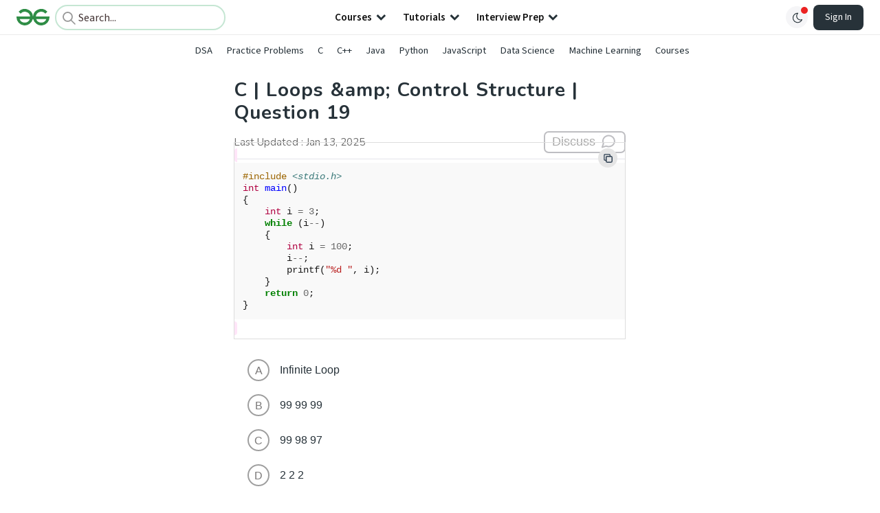

--- FILE ---
content_type: text/html; charset=utf-8
request_url: https://www.google.com/recaptcha/api2/anchor?ar=1&k=6LdMFNUZAAAAAIuRtzg0piOT-qXCbDF-iQiUi9KY&co=aHR0cHM6Ly93d3cuZ2Vla3Nmb3JnZWVrcy5vcmc6NDQz&hl=en&type=image&v=PoyoqOPhxBO7pBk68S4YbpHZ&theme=light&size=invisible&badge=bottomright&anchor-ms=20000&execute-ms=30000&cb=lqspyhxpbv0k
body_size: 48511
content:
<!DOCTYPE HTML><html dir="ltr" lang="en"><head><meta http-equiv="Content-Type" content="text/html; charset=UTF-8">
<meta http-equiv="X-UA-Compatible" content="IE=edge">
<title>reCAPTCHA</title>
<style type="text/css">
/* cyrillic-ext */
@font-face {
  font-family: 'Roboto';
  font-style: normal;
  font-weight: 400;
  font-stretch: 100%;
  src: url(//fonts.gstatic.com/s/roboto/v48/KFO7CnqEu92Fr1ME7kSn66aGLdTylUAMa3GUBHMdazTgWw.woff2) format('woff2');
  unicode-range: U+0460-052F, U+1C80-1C8A, U+20B4, U+2DE0-2DFF, U+A640-A69F, U+FE2E-FE2F;
}
/* cyrillic */
@font-face {
  font-family: 'Roboto';
  font-style: normal;
  font-weight: 400;
  font-stretch: 100%;
  src: url(//fonts.gstatic.com/s/roboto/v48/KFO7CnqEu92Fr1ME7kSn66aGLdTylUAMa3iUBHMdazTgWw.woff2) format('woff2');
  unicode-range: U+0301, U+0400-045F, U+0490-0491, U+04B0-04B1, U+2116;
}
/* greek-ext */
@font-face {
  font-family: 'Roboto';
  font-style: normal;
  font-weight: 400;
  font-stretch: 100%;
  src: url(//fonts.gstatic.com/s/roboto/v48/KFO7CnqEu92Fr1ME7kSn66aGLdTylUAMa3CUBHMdazTgWw.woff2) format('woff2');
  unicode-range: U+1F00-1FFF;
}
/* greek */
@font-face {
  font-family: 'Roboto';
  font-style: normal;
  font-weight: 400;
  font-stretch: 100%;
  src: url(//fonts.gstatic.com/s/roboto/v48/KFO7CnqEu92Fr1ME7kSn66aGLdTylUAMa3-UBHMdazTgWw.woff2) format('woff2');
  unicode-range: U+0370-0377, U+037A-037F, U+0384-038A, U+038C, U+038E-03A1, U+03A3-03FF;
}
/* math */
@font-face {
  font-family: 'Roboto';
  font-style: normal;
  font-weight: 400;
  font-stretch: 100%;
  src: url(//fonts.gstatic.com/s/roboto/v48/KFO7CnqEu92Fr1ME7kSn66aGLdTylUAMawCUBHMdazTgWw.woff2) format('woff2');
  unicode-range: U+0302-0303, U+0305, U+0307-0308, U+0310, U+0312, U+0315, U+031A, U+0326-0327, U+032C, U+032F-0330, U+0332-0333, U+0338, U+033A, U+0346, U+034D, U+0391-03A1, U+03A3-03A9, U+03B1-03C9, U+03D1, U+03D5-03D6, U+03F0-03F1, U+03F4-03F5, U+2016-2017, U+2034-2038, U+203C, U+2040, U+2043, U+2047, U+2050, U+2057, U+205F, U+2070-2071, U+2074-208E, U+2090-209C, U+20D0-20DC, U+20E1, U+20E5-20EF, U+2100-2112, U+2114-2115, U+2117-2121, U+2123-214F, U+2190, U+2192, U+2194-21AE, U+21B0-21E5, U+21F1-21F2, U+21F4-2211, U+2213-2214, U+2216-22FF, U+2308-230B, U+2310, U+2319, U+231C-2321, U+2336-237A, U+237C, U+2395, U+239B-23B7, U+23D0, U+23DC-23E1, U+2474-2475, U+25AF, U+25B3, U+25B7, U+25BD, U+25C1, U+25CA, U+25CC, U+25FB, U+266D-266F, U+27C0-27FF, U+2900-2AFF, U+2B0E-2B11, U+2B30-2B4C, U+2BFE, U+3030, U+FF5B, U+FF5D, U+1D400-1D7FF, U+1EE00-1EEFF;
}
/* symbols */
@font-face {
  font-family: 'Roboto';
  font-style: normal;
  font-weight: 400;
  font-stretch: 100%;
  src: url(//fonts.gstatic.com/s/roboto/v48/KFO7CnqEu92Fr1ME7kSn66aGLdTylUAMaxKUBHMdazTgWw.woff2) format('woff2');
  unicode-range: U+0001-000C, U+000E-001F, U+007F-009F, U+20DD-20E0, U+20E2-20E4, U+2150-218F, U+2190, U+2192, U+2194-2199, U+21AF, U+21E6-21F0, U+21F3, U+2218-2219, U+2299, U+22C4-22C6, U+2300-243F, U+2440-244A, U+2460-24FF, U+25A0-27BF, U+2800-28FF, U+2921-2922, U+2981, U+29BF, U+29EB, U+2B00-2BFF, U+4DC0-4DFF, U+FFF9-FFFB, U+10140-1018E, U+10190-1019C, U+101A0, U+101D0-101FD, U+102E0-102FB, U+10E60-10E7E, U+1D2C0-1D2D3, U+1D2E0-1D37F, U+1F000-1F0FF, U+1F100-1F1AD, U+1F1E6-1F1FF, U+1F30D-1F30F, U+1F315, U+1F31C, U+1F31E, U+1F320-1F32C, U+1F336, U+1F378, U+1F37D, U+1F382, U+1F393-1F39F, U+1F3A7-1F3A8, U+1F3AC-1F3AF, U+1F3C2, U+1F3C4-1F3C6, U+1F3CA-1F3CE, U+1F3D4-1F3E0, U+1F3ED, U+1F3F1-1F3F3, U+1F3F5-1F3F7, U+1F408, U+1F415, U+1F41F, U+1F426, U+1F43F, U+1F441-1F442, U+1F444, U+1F446-1F449, U+1F44C-1F44E, U+1F453, U+1F46A, U+1F47D, U+1F4A3, U+1F4B0, U+1F4B3, U+1F4B9, U+1F4BB, U+1F4BF, U+1F4C8-1F4CB, U+1F4D6, U+1F4DA, U+1F4DF, U+1F4E3-1F4E6, U+1F4EA-1F4ED, U+1F4F7, U+1F4F9-1F4FB, U+1F4FD-1F4FE, U+1F503, U+1F507-1F50B, U+1F50D, U+1F512-1F513, U+1F53E-1F54A, U+1F54F-1F5FA, U+1F610, U+1F650-1F67F, U+1F687, U+1F68D, U+1F691, U+1F694, U+1F698, U+1F6AD, U+1F6B2, U+1F6B9-1F6BA, U+1F6BC, U+1F6C6-1F6CF, U+1F6D3-1F6D7, U+1F6E0-1F6EA, U+1F6F0-1F6F3, U+1F6F7-1F6FC, U+1F700-1F7FF, U+1F800-1F80B, U+1F810-1F847, U+1F850-1F859, U+1F860-1F887, U+1F890-1F8AD, U+1F8B0-1F8BB, U+1F8C0-1F8C1, U+1F900-1F90B, U+1F93B, U+1F946, U+1F984, U+1F996, U+1F9E9, U+1FA00-1FA6F, U+1FA70-1FA7C, U+1FA80-1FA89, U+1FA8F-1FAC6, U+1FACE-1FADC, U+1FADF-1FAE9, U+1FAF0-1FAF8, U+1FB00-1FBFF;
}
/* vietnamese */
@font-face {
  font-family: 'Roboto';
  font-style: normal;
  font-weight: 400;
  font-stretch: 100%;
  src: url(//fonts.gstatic.com/s/roboto/v48/KFO7CnqEu92Fr1ME7kSn66aGLdTylUAMa3OUBHMdazTgWw.woff2) format('woff2');
  unicode-range: U+0102-0103, U+0110-0111, U+0128-0129, U+0168-0169, U+01A0-01A1, U+01AF-01B0, U+0300-0301, U+0303-0304, U+0308-0309, U+0323, U+0329, U+1EA0-1EF9, U+20AB;
}
/* latin-ext */
@font-face {
  font-family: 'Roboto';
  font-style: normal;
  font-weight: 400;
  font-stretch: 100%;
  src: url(//fonts.gstatic.com/s/roboto/v48/KFO7CnqEu92Fr1ME7kSn66aGLdTylUAMa3KUBHMdazTgWw.woff2) format('woff2');
  unicode-range: U+0100-02BA, U+02BD-02C5, U+02C7-02CC, U+02CE-02D7, U+02DD-02FF, U+0304, U+0308, U+0329, U+1D00-1DBF, U+1E00-1E9F, U+1EF2-1EFF, U+2020, U+20A0-20AB, U+20AD-20C0, U+2113, U+2C60-2C7F, U+A720-A7FF;
}
/* latin */
@font-face {
  font-family: 'Roboto';
  font-style: normal;
  font-weight: 400;
  font-stretch: 100%;
  src: url(//fonts.gstatic.com/s/roboto/v48/KFO7CnqEu92Fr1ME7kSn66aGLdTylUAMa3yUBHMdazQ.woff2) format('woff2');
  unicode-range: U+0000-00FF, U+0131, U+0152-0153, U+02BB-02BC, U+02C6, U+02DA, U+02DC, U+0304, U+0308, U+0329, U+2000-206F, U+20AC, U+2122, U+2191, U+2193, U+2212, U+2215, U+FEFF, U+FFFD;
}
/* cyrillic-ext */
@font-face {
  font-family: 'Roboto';
  font-style: normal;
  font-weight: 500;
  font-stretch: 100%;
  src: url(//fonts.gstatic.com/s/roboto/v48/KFO7CnqEu92Fr1ME7kSn66aGLdTylUAMa3GUBHMdazTgWw.woff2) format('woff2');
  unicode-range: U+0460-052F, U+1C80-1C8A, U+20B4, U+2DE0-2DFF, U+A640-A69F, U+FE2E-FE2F;
}
/* cyrillic */
@font-face {
  font-family: 'Roboto';
  font-style: normal;
  font-weight: 500;
  font-stretch: 100%;
  src: url(//fonts.gstatic.com/s/roboto/v48/KFO7CnqEu92Fr1ME7kSn66aGLdTylUAMa3iUBHMdazTgWw.woff2) format('woff2');
  unicode-range: U+0301, U+0400-045F, U+0490-0491, U+04B0-04B1, U+2116;
}
/* greek-ext */
@font-face {
  font-family: 'Roboto';
  font-style: normal;
  font-weight: 500;
  font-stretch: 100%;
  src: url(//fonts.gstatic.com/s/roboto/v48/KFO7CnqEu92Fr1ME7kSn66aGLdTylUAMa3CUBHMdazTgWw.woff2) format('woff2');
  unicode-range: U+1F00-1FFF;
}
/* greek */
@font-face {
  font-family: 'Roboto';
  font-style: normal;
  font-weight: 500;
  font-stretch: 100%;
  src: url(//fonts.gstatic.com/s/roboto/v48/KFO7CnqEu92Fr1ME7kSn66aGLdTylUAMa3-UBHMdazTgWw.woff2) format('woff2');
  unicode-range: U+0370-0377, U+037A-037F, U+0384-038A, U+038C, U+038E-03A1, U+03A3-03FF;
}
/* math */
@font-face {
  font-family: 'Roboto';
  font-style: normal;
  font-weight: 500;
  font-stretch: 100%;
  src: url(//fonts.gstatic.com/s/roboto/v48/KFO7CnqEu92Fr1ME7kSn66aGLdTylUAMawCUBHMdazTgWw.woff2) format('woff2');
  unicode-range: U+0302-0303, U+0305, U+0307-0308, U+0310, U+0312, U+0315, U+031A, U+0326-0327, U+032C, U+032F-0330, U+0332-0333, U+0338, U+033A, U+0346, U+034D, U+0391-03A1, U+03A3-03A9, U+03B1-03C9, U+03D1, U+03D5-03D6, U+03F0-03F1, U+03F4-03F5, U+2016-2017, U+2034-2038, U+203C, U+2040, U+2043, U+2047, U+2050, U+2057, U+205F, U+2070-2071, U+2074-208E, U+2090-209C, U+20D0-20DC, U+20E1, U+20E5-20EF, U+2100-2112, U+2114-2115, U+2117-2121, U+2123-214F, U+2190, U+2192, U+2194-21AE, U+21B0-21E5, U+21F1-21F2, U+21F4-2211, U+2213-2214, U+2216-22FF, U+2308-230B, U+2310, U+2319, U+231C-2321, U+2336-237A, U+237C, U+2395, U+239B-23B7, U+23D0, U+23DC-23E1, U+2474-2475, U+25AF, U+25B3, U+25B7, U+25BD, U+25C1, U+25CA, U+25CC, U+25FB, U+266D-266F, U+27C0-27FF, U+2900-2AFF, U+2B0E-2B11, U+2B30-2B4C, U+2BFE, U+3030, U+FF5B, U+FF5D, U+1D400-1D7FF, U+1EE00-1EEFF;
}
/* symbols */
@font-face {
  font-family: 'Roboto';
  font-style: normal;
  font-weight: 500;
  font-stretch: 100%;
  src: url(//fonts.gstatic.com/s/roboto/v48/KFO7CnqEu92Fr1ME7kSn66aGLdTylUAMaxKUBHMdazTgWw.woff2) format('woff2');
  unicode-range: U+0001-000C, U+000E-001F, U+007F-009F, U+20DD-20E0, U+20E2-20E4, U+2150-218F, U+2190, U+2192, U+2194-2199, U+21AF, U+21E6-21F0, U+21F3, U+2218-2219, U+2299, U+22C4-22C6, U+2300-243F, U+2440-244A, U+2460-24FF, U+25A0-27BF, U+2800-28FF, U+2921-2922, U+2981, U+29BF, U+29EB, U+2B00-2BFF, U+4DC0-4DFF, U+FFF9-FFFB, U+10140-1018E, U+10190-1019C, U+101A0, U+101D0-101FD, U+102E0-102FB, U+10E60-10E7E, U+1D2C0-1D2D3, U+1D2E0-1D37F, U+1F000-1F0FF, U+1F100-1F1AD, U+1F1E6-1F1FF, U+1F30D-1F30F, U+1F315, U+1F31C, U+1F31E, U+1F320-1F32C, U+1F336, U+1F378, U+1F37D, U+1F382, U+1F393-1F39F, U+1F3A7-1F3A8, U+1F3AC-1F3AF, U+1F3C2, U+1F3C4-1F3C6, U+1F3CA-1F3CE, U+1F3D4-1F3E0, U+1F3ED, U+1F3F1-1F3F3, U+1F3F5-1F3F7, U+1F408, U+1F415, U+1F41F, U+1F426, U+1F43F, U+1F441-1F442, U+1F444, U+1F446-1F449, U+1F44C-1F44E, U+1F453, U+1F46A, U+1F47D, U+1F4A3, U+1F4B0, U+1F4B3, U+1F4B9, U+1F4BB, U+1F4BF, U+1F4C8-1F4CB, U+1F4D6, U+1F4DA, U+1F4DF, U+1F4E3-1F4E6, U+1F4EA-1F4ED, U+1F4F7, U+1F4F9-1F4FB, U+1F4FD-1F4FE, U+1F503, U+1F507-1F50B, U+1F50D, U+1F512-1F513, U+1F53E-1F54A, U+1F54F-1F5FA, U+1F610, U+1F650-1F67F, U+1F687, U+1F68D, U+1F691, U+1F694, U+1F698, U+1F6AD, U+1F6B2, U+1F6B9-1F6BA, U+1F6BC, U+1F6C6-1F6CF, U+1F6D3-1F6D7, U+1F6E0-1F6EA, U+1F6F0-1F6F3, U+1F6F7-1F6FC, U+1F700-1F7FF, U+1F800-1F80B, U+1F810-1F847, U+1F850-1F859, U+1F860-1F887, U+1F890-1F8AD, U+1F8B0-1F8BB, U+1F8C0-1F8C1, U+1F900-1F90B, U+1F93B, U+1F946, U+1F984, U+1F996, U+1F9E9, U+1FA00-1FA6F, U+1FA70-1FA7C, U+1FA80-1FA89, U+1FA8F-1FAC6, U+1FACE-1FADC, U+1FADF-1FAE9, U+1FAF0-1FAF8, U+1FB00-1FBFF;
}
/* vietnamese */
@font-face {
  font-family: 'Roboto';
  font-style: normal;
  font-weight: 500;
  font-stretch: 100%;
  src: url(//fonts.gstatic.com/s/roboto/v48/KFO7CnqEu92Fr1ME7kSn66aGLdTylUAMa3OUBHMdazTgWw.woff2) format('woff2');
  unicode-range: U+0102-0103, U+0110-0111, U+0128-0129, U+0168-0169, U+01A0-01A1, U+01AF-01B0, U+0300-0301, U+0303-0304, U+0308-0309, U+0323, U+0329, U+1EA0-1EF9, U+20AB;
}
/* latin-ext */
@font-face {
  font-family: 'Roboto';
  font-style: normal;
  font-weight: 500;
  font-stretch: 100%;
  src: url(//fonts.gstatic.com/s/roboto/v48/KFO7CnqEu92Fr1ME7kSn66aGLdTylUAMa3KUBHMdazTgWw.woff2) format('woff2');
  unicode-range: U+0100-02BA, U+02BD-02C5, U+02C7-02CC, U+02CE-02D7, U+02DD-02FF, U+0304, U+0308, U+0329, U+1D00-1DBF, U+1E00-1E9F, U+1EF2-1EFF, U+2020, U+20A0-20AB, U+20AD-20C0, U+2113, U+2C60-2C7F, U+A720-A7FF;
}
/* latin */
@font-face {
  font-family: 'Roboto';
  font-style: normal;
  font-weight: 500;
  font-stretch: 100%;
  src: url(//fonts.gstatic.com/s/roboto/v48/KFO7CnqEu92Fr1ME7kSn66aGLdTylUAMa3yUBHMdazQ.woff2) format('woff2');
  unicode-range: U+0000-00FF, U+0131, U+0152-0153, U+02BB-02BC, U+02C6, U+02DA, U+02DC, U+0304, U+0308, U+0329, U+2000-206F, U+20AC, U+2122, U+2191, U+2193, U+2212, U+2215, U+FEFF, U+FFFD;
}
/* cyrillic-ext */
@font-face {
  font-family: 'Roboto';
  font-style: normal;
  font-weight: 900;
  font-stretch: 100%;
  src: url(//fonts.gstatic.com/s/roboto/v48/KFO7CnqEu92Fr1ME7kSn66aGLdTylUAMa3GUBHMdazTgWw.woff2) format('woff2');
  unicode-range: U+0460-052F, U+1C80-1C8A, U+20B4, U+2DE0-2DFF, U+A640-A69F, U+FE2E-FE2F;
}
/* cyrillic */
@font-face {
  font-family: 'Roboto';
  font-style: normal;
  font-weight: 900;
  font-stretch: 100%;
  src: url(//fonts.gstatic.com/s/roboto/v48/KFO7CnqEu92Fr1ME7kSn66aGLdTylUAMa3iUBHMdazTgWw.woff2) format('woff2');
  unicode-range: U+0301, U+0400-045F, U+0490-0491, U+04B0-04B1, U+2116;
}
/* greek-ext */
@font-face {
  font-family: 'Roboto';
  font-style: normal;
  font-weight: 900;
  font-stretch: 100%;
  src: url(//fonts.gstatic.com/s/roboto/v48/KFO7CnqEu92Fr1ME7kSn66aGLdTylUAMa3CUBHMdazTgWw.woff2) format('woff2');
  unicode-range: U+1F00-1FFF;
}
/* greek */
@font-face {
  font-family: 'Roboto';
  font-style: normal;
  font-weight: 900;
  font-stretch: 100%;
  src: url(//fonts.gstatic.com/s/roboto/v48/KFO7CnqEu92Fr1ME7kSn66aGLdTylUAMa3-UBHMdazTgWw.woff2) format('woff2');
  unicode-range: U+0370-0377, U+037A-037F, U+0384-038A, U+038C, U+038E-03A1, U+03A3-03FF;
}
/* math */
@font-face {
  font-family: 'Roboto';
  font-style: normal;
  font-weight: 900;
  font-stretch: 100%;
  src: url(//fonts.gstatic.com/s/roboto/v48/KFO7CnqEu92Fr1ME7kSn66aGLdTylUAMawCUBHMdazTgWw.woff2) format('woff2');
  unicode-range: U+0302-0303, U+0305, U+0307-0308, U+0310, U+0312, U+0315, U+031A, U+0326-0327, U+032C, U+032F-0330, U+0332-0333, U+0338, U+033A, U+0346, U+034D, U+0391-03A1, U+03A3-03A9, U+03B1-03C9, U+03D1, U+03D5-03D6, U+03F0-03F1, U+03F4-03F5, U+2016-2017, U+2034-2038, U+203C, U+2040, U+2043, U+2047, U+2050, U+2057, U+205F, U+2070-2071, U+2074-208E, U+2090-209C, U+20D0-20DC, U+20E1, U+20E5-20EF, U+2100-2112, U+2114-2115, U+2117-2121, U+2123-214F, U+2190, U+2192, U+2194-21AE, U+21B0-21E5, U+21F1-21F2, U+21F4-2211, U+2213-2214, U+2216-22FF, U+2308-230B, U+2310, U+2319, U+231C-2321, U+2336-237A, U+237C, U+2395, U+239B-23B7, U+23D0, U+23DC-23E1, U+2474-2475, U+25AF, U+25B3, U+25B7, U+25BD, U+25C1, U+25CA, U+25CC, U+25FB, U+266D-266F, U+27C0-27FF, U+2900-2AFF, U+2B0E-2B11, U+2B30-2B4C, U+2BFE, U+3030, U+FF5B, U+FF5D, U+1D400-1D7FF, U+1EE00-1EEFF;
}
/* symbols */
@font-face {
  font-family: 'Roboto';
  font-style: normal;
  font-weight: 900;
  font-stretch: 100%;
  src: url(//fonts.gstatic.com/s/roboto/v48/KFO7CnqEu92Fr1ME7kSn66aGLdTylUAMaxKUBHMdazTgWw.woff2) format('woff2');
  unicode-range: U+0001-000C, U+000E-001F, U+007F-009F, U+20DD-20E0, U+20E2-20E4, U+2150-218F, U+2190, U+2192, U+2194-2199, U+21AF, U+21E6-21F0, U+21F3, U+2218-2219, U+2299, U+22C4-22C6, U+2300-243F, U+2440-244A, U+2460-24FF, U+25A0-27BF, U+2800-28FF, U+2921-2922, U+2981, U+29BF, U+29EB, U+2B00-2BFF, U+4DC0-4DFF, U+FFF9-FFFB, U+10140-1018E, U+10190-1019C, U+101A0, U+101D0-101FD, U+102E0-102FB, U+10E60-10E7E, U+1D2C0-1D2D3, U+1D2E0-1D37F, U+1F000-1F0FF, U+1F100-1F1AD, U+1F1E6-1F1FF, U+1F30D-1F30F, U+1F315, U+1F31C, U+1F31E, U+1F320-1F32C, U+1F336, U+1F378, U+1F37D, U+1F382, U+1F393-1F39F, U+1F3A7-1F3A8, U+1F3AC-1F3AF, U+1F3C2, U+1F3C4-1F3C6, U+1F3CA-1F3CE, U+1F3D4-1F3E0, U+1F3ED, U+1F3F1-1F3F3, U+1F3F5-1F3F7, U+1F408, U+1F415, U+1F41F, U+1F426, U+1F43F, U+1F441-1F442, U+1F444, U+1F446-1F449, U+1F44C-1F44E, U+1F453, U+1F46A, U+1F47D, U+1F4A3, U+1F4B0, U+1F4B3, U+1F4B9, U+1F4BB, U+1F4BF, U+1F4C8-1F4CB, U+1F4D6, U+1F4DA, U+1F4DF, U+1F4E3-1F4E6, U+1F4EA-1F4ED, U+1F4F7, U+1F4F9-1F4FB, U+1F4FD-1F4FE, U+1F503, U+1F507-1F50B, U+1F50D, U+1F512-1F513, U+1F53E-1F54A, U+1F54F-1F5FA, U+1F610, U+1F650-1F67F, U+1F687, U+1F68D, U+1F691, U+1F694, U+1F698, U+1F6AD, U+1F6B2, U+1F6B9-1F6BA, U+1F6BC, U+1F6C6-1F6CF, U+1F6D3-1F6D7, U+1F6E0-1F6EA, U+1F6F0-1F6F3, U+1F6F7-1F6FC, U+1F700-1F7FF, U+1F800-1F80B, U+1F810-1F847, U+1F850-1F859, U+1F860-1F887, U+1F890-1F8AD, U+1F8B0-1F8BB, U+1F8C0-1F8C1, U+1F900-1F90B, U+1F93B, U+1F946, U+1F984, U+1F996, U+1F9E9, U+1FA00-1FA6F, U+1FA70-1FA7C, U+1FA80-1FA89, U+1FA8F-1FAC6, U+1FACE-1FADC, U+1FADF-1FAE9, U+1FAF0-1FAF8, U+1FB00-1FBFF;
}
/* vietnamese */
@font-face {
  font-family: 'Roboto';
  font-style: normal;
  font-weight: 900;
  font-stretch: 100%;
  src: url(//fonts.gstatic.com/s/roboto/v48/KFO7CnqEu92Fr1ME7kSn66aGLdTylUAMa3OUBHMdazTgWw.woff2) format('woff2');
  unicode-range: U+0102-0103, U+0110-0111, U+0128-0129, U+0168-0169, U+01A0-01A1, U+01AF-01B0, U+0300-0301, U+0303-0304, U+0308-0309, U+0323, U+0329, U+1EA0-1EF9, U+20AB;
}
/* latin-ext */
@font-face {
  font-family: 'Roboto';
  font-style: normal;
  font-weight: 900;
  font-stretch: 100%;
  src: url(//fonts.gstatic.com/s/roboto/v48/KFO7CnqEu92Fr1ME7kSn66aGLdTylUAMa3KUBHMdazTgWw.woff2) format('woff2');
  unicode-range: U+0100-02BA, U+02BD-02C5, U+02C7-02CC, U+02CE-02D7, U+02DD-02FF, U+0304, U+0308, U+0329, U+1D00-1DBF, U+1E00-1E9F, U+1EF2-1EFF, U+2020, U+20A0-20AB, U+20AD-20C0, U+2113, U+2C60-2C7F, U+A720-A7FF;
}
/* latin */
@font-face {
  font-family: 'Roboto';
  font-style: normal;
  font-weight: 900;
  font-stretch: 100%;
  src: url(//fonts.gstatic.com/s/roboto/v48/KFO7CnqEu92Fr1ME7kSn66aGLdTylUAMa3yUBHMdazQ.woff2) format('woff2');
  unicode-range: U+0000-00FF, U+0131, U+0152-0153, U+02BB-02BC, U+02C6, U+02DA, U+02DC, U+0304, U+0308, U+0329, U+2000-206F, U+20AC, U+2122, U+2191, U+2193, U+2212, U+2215, U+FEFF, U+FFFD;
}

</style>
<link rel="stylesheet" type="text/css" href="https://www.gstatic.com/recaptcha/releases/PoyoqOPhxBO7pBk68S4YbpHZ/styles__ltr.css">
<script nonce="ug-F2ZIZMUN3-yqw27z9rA" type="text/javascript">window['__recaptcha_api'] = 'https://www.google.com/recaptcha/api2/';</script>
<script type="text/javascript" src="https://www.gstatic.com/recaptcha/releases/PoyoqOPhxBO7pBk68S4YbpHZ/recaptcha__en.js" nonce="ug-F2ZIZMUN3-yqw27z9rA">
      
    </script></head>
<body><div id="rc-anchor-alert" class="rc-anchor-alert"></div>
<input type="hidden" id="recaptcha-token" value="[base64]">
<script type="text/javascript" nonce="ug-F2ZIZMUN3-yqw27z9rA">
      recaptcha.anchor.Main.init("[\x22ainput\x22,[\x22bgdata\x22,\x22\x22,\[base64]/[base64]/[base64]/[base64]/cjw8ejpyPj4+eil9Y2F0Y2gobCl7dGhyb3cgbDt9fSxIPWZ1bmN0aW9uKHcsdCx6KXtpZih3PT0xOTR8fHc9PTIwOCl0LnZbd10/dC52W3ddLmNvbmNhdCh6KTp0LnZbd109b2Yoeix0KTtlbHNle2lmKHQuYkImJnchPTMxNylyZXR1cm47dz09NjZ8fHc9PTEyMnx8dz09NDcwfHx3PT00NHx8dz09NDE2fHx3PT0zOTd8fHc9PTQyMXx8dz09Njh8fHc9PTcwfHx3PT0xODQ/[base64]/[base64]/[base64]/bmV3IGRbVl0oSlswXSk6cD09Mj9uZXcgZFtWXShKWzBdLEpbMV0pOnA9PTM/bmV3IGRbVl0oSlswXSxKWzFdLEpbMl0pOnA9PTQ/[base64]/[base64]/[base64]/[base64]\x22,\[base64]\\u003d\\u003d\x22,\x22Y8OYw6vCpBtCw68bPMKwVwl3f8Obw50YwoXDkW9taMKVDhhGw5vDvsKowr/Dq8KkwqPCo8Kww70ROMKiwoNRwqzCtsKHPHsRw5DDpMKnwrvCq8K2b8KXw6UdAk5ow40FwrpeBnxgw6wEK8KTwqs8MAPDqzJWVXbCjMK9w5bDjsOOw5JfP3nCvBXCuA7DisODIRXCjh7Ct8Kaw4VawqfDmsKaRsKXwpo/AwZHwonDj8KJWjJ5L8O6VcOtK2/Ch8OEwpFuKMOiFhYcw6rCrsOXdcODw5LCoVPCv0siRDArRkDDisKPwrLCmF8QXcOhAcOew4rDvMOPI8OQw7Y9LsOEwqclwo1swqfCvMKpLsKvwonDj8K5LMObw5/DpcO2w4fDun3DtTdqw5NwNcKPwqbCpMKRbMKaw4fDu8OyFhwgw6/[base64]/[base64]/DqMKgwoXCkcOlOhLCvMKDw6TDtGYFwrfCi2HDn8OOQcKHwrLCq8KAZz/Dk0PCucKyMMK2wrzCqF5Cw6LCs8Ocw6NrD8KxNV/[base64]/Dp0cQV8KGWwfCqsO1DGpiPnTDk8OKwqvCqiAUXsOCw5DCtzF3C0nDqwLDi28rwq1DMsKRw6fClcKLCR8iw5LCowDCtAN0wqgxw4LCum0QfhcWwqzCgMK4G8KtVRLCpW/DvcKZwrTDt2ZvZ8KfMlnDpD/CncKowo5xQBzCncK6XTYuOwTDocOQwoxRw4TDo8Oiw6nCt8O3wrnCrH3CsG8fKlVpwq3CgMORBQ/DscOcwpE8wpfDocO9wqLCp8OAw5PCjcOPwoXCq8KzJsOQPMKXw4zCqndWw5vCtA5pW8O9BicITcOEw715wrxxw6PDgMOkCEJWwp8MXsKKw69Ww7TCg0HCu1DCk2MWwo3Cjnp2w4RVa1LCngrDkMOVE8OubRYLXcK/a8OBA07DpDDCqMKOQDjDmMOtwp3CjjAiT8OmTsODw5cMUsOQwrXCnCUHw7bCrsO2CCPDnznCkcK2w6HCjy3DiU0MecK0MiHDjF3CiMO7w7M8T8K+ZiA+YsKLw47CvBfDpcODWMKFw5/DhcK3wrMRQh3ChWrDhA0yw4pgwrbDoMKOw4HCmsOgw5LCuFtcasKMVXIyYGjDr1A3wpjDo1PDsXrCj8OIwrVaw7EwBMOJUcOsesKOw488eh7DmMKAw5pWScK6QjTCtsOywqvDiMOeYSbDqREoVsKJw5/DiHXCkXrCmSXCgMKDKMOIw7R5JMO7bQ8eA8Oaw7bDtMKewr1mTyDDlcOiw6vCn3PDoRzDqHc+JsOiacO4wpXCnsOqw4TDsAvDmMOZWsKoLHzDocKWwqVYRX/DnibCtcKjfDcrw4ZXw6EMw4tjw6/Cp8OsW8Onw7HDp8OwWwg/wpwlw7ErUMOUBkFiwpFUw6DCnsOPYw5DFMORw6PCrcOkw7PCmRAZFcOdCMKtXycdeH3DgnQZw6rDt8Ofw73CgcKRw6bDg8Opwp4xwqrCsQ8kwrh/[base64]/DssOQJwQZwpLDpy3CsMKAw55pw740IMKsFsKRRsKPFR/[base64]/[base64]/[base64]/Cg3DCrWMraMK2G8OEDU3CpMK1wrTCusO5dwTCs0MMKcOzEsOzwrJ0w5TCp8O8aMOgw4/[base64]/[base64]/CvcOZw4IMwovDgMKgw7gmwoDDsBTCmgsnw4YtwotiwrHDhAtbWcKNwqnDtcOwcQ8maMK2w595w7XCrH0xwprDmcOpwrjCg8Oow57CqcKyMMKPw7xawpU/woMDw4DCpBpJw4rChQzCrX3DpgQKTsO2wrgew64vDMOqwrTDlMKjSBvCmikOcSLCvMKGKMKxwoHCjRTCuHEPSMKcw7Vkwq5tNyhkw43DhsKRecO/UcKxw5wpwrnDvETDi8KjKAXDiALCssKiw4ZsMxjDrWZqwp8nw64fN2rDrMONw65DIHDCksKLEyjDkVIRw6PChiDCqRPDvRl6w7rDmxrDohhfL2Z3woPClS/Ch8ONfA5mc8OEAFbCl8Oyw6vDrC/CpsKpR3JOw61IwpELXS7ChCjDk8OMw44Jw4PCoirDtgBXwrzDtQduDnYYw5lywrLDjsK2w5kWw6AfasKJRyIAASZ2UFvCjcK3w7QPwoQXw47DuMOQa8KZX8KSXW3CrUPCtcOHbS1iFVxfwqdkXzzDvMK0ccKJwrXDuWzCm8KNwpnDrMKLw4/DrDzCtMO3WwnDoMOewpfDqsKUwqnDhcO5GlTCi0rDisKXw43Ct8OIUcKKw43DtF4NLRwFa8OJckwiAMO2AsKpDURuwpTCssO/[base64]/DhMOZQzBzecOrw7oDSwU7dcO+w6LCqR3DoMOFWcOHa8OPOMOhw4VKbA8MeRwSZQZiwofDrEItDwNBw6Nvw40qw6LDjhtzHjlCD0LCnMKNw6BaTnw8BMOJw6/[base64]/[base64]/O8O/w6fDmMKOSQt/wpLCn8KSwrwXKMOUw4/Cp17CjcKDwrtPwpHDqsKfw7DCosKEw63Cg8Ksw4l1wo/DgsOLUzsnEMKiwqfClsK2w5YPMDA9wr9aSULCpAvDv8OWw5HCjsK2VcKhEizDm3YOwoskw7VGwrPCjDjDjcOOYTHDl1nDoMKwwrnDnRjDk13Cu8O1wq8bOQHCq0o2wrQZw5R2woYfD8OTK15nw4XCp8OTw5PCow/[base64]/Cv0vChB4bYgsBcxzDr8K0w7Q5w6zDqMOXwpFSwrrCusKLEDxiw6bCmC3CrVZgL8OrOMKjwoDCgsKSwoLDocO/X3DDhMOgJVXDoTkYR3tzwo9Xwqg0w7TCncKUw7LCjMKJwqApex/DjW0iw6nCisKdeTprw4ZQw5xcw6DCjMKPw4nDqcOuTx9lwpU7woVsZjDCp8KNwqwJwrVgw7VBdB3Cv8K0DHQ/[base64]/DvcOHwrPDisKhSwVtw5DCksOFwovCiHXCu2t8wox0R8OPScOTwpXCv8KOwqHClHnDvsOhfcKQLcKIwqzDsF9Fc2h9WMKEUsKHB8KjwoXDnMOTw4Muw4Bgw6HCtTMFwrPCoFTDkWfCvATCuWgPwq3DhsKAHcKWwphJSwU/wpfCpsOlKl/[base64]/[base64]/DgXU9wpxgwoliC0d8wpTCicKxU8OqcVrCnmUywoXCqcOnw7fDu2dgw4TCisKbA8K8LzYCcETDkWkUcMOzwqDDv1JuNUZhQwTClU/CqxEOwqo8EFXCpRjCvEdzAcOPw73CtUTDnMOMYXVTw6VpdlBFw6bDk8Ozw6A/wrgEw71CwoDDoBQdKF/CjEs6TsK3GsKhwpHDuiLCkRbDuyI8asO0wotPJAXDiMOywoLCjwnCvcOww4HCimVzXX/DgTHDnMK1wph3w47CqlRKwrLDqnh5w4bDhxZqMsKBYMO/[base64]/w68hw5gtbsOwSGjDmMK7w7oeTcKoeMKmd17CscK4Dx4ow4Iyw4zCnsKyWi7Dl8OjTcOwesKFe8OsWMKdKcOEwp/[base64]/Cml4Iwq/Dk1NUw4LDllkiZV7Dhk7DsMKEw73CtcKow4JAOnIMw4HCqMOgRsKRw6sZworDr8ObwqPCrcK+NsO4wr/Djkcgw7VcYBAzw44zR8OKcxN/w5w3wqvClk8fwqHDmsK5EQx9ey/Dt3bCtcKXwonDjMOwwrxlXlNcwqbCoy7DhcOSBEBawrXDh8KtwrlObH8Kw6fCmlDCvcOUw44pasKRH8KGwq7DhynDucKewq0DwrIFX8Ktw41NS8OKw53CtcK9w5DCv2LDv8OBwrdowrdiwrlDQsKHw6hMwrvCsxxYWx3DnMOSw5V/UCMOwobDphLCtcO8w5I2wqbCsRbCgAF5aUzDl0rDjXEnKmLDlSzCjMKUwpnCjMKNw4MNaMOnVcODw7LDkQDCs3XChR/[base64]/DvMKqw7nCt38fwpAOwrwTPk55wollwpwUwoDDthENw5XCjsO+wr9QKcOPecOOw5MawpfCrj3DtcOKw5LDo8K6wpIlY8Omw6otKcOcwrTDuMKpwphPQsKcwrJ9woHCuDTCgsK5wp1MX8KIVn5owr/[base64]/DkThIeULClh9KEsKGa0zCoH7Dr2PChMKKU8O+w73Cu8OQZcONfUvCssOrw6QmwrNNWcKmwpzDqgbDqsKCKjYOwoUPwpPDjBfDqDjDpDc7wpcXMT/DucO9w6fDocKaTcOuwprClCrDihIifgnChih3Nh98w4LCvcO0E8Oiw74vw7fCmyTCtcOeA1/[base64]/WcO1ThvClMObw6t0w47DmMO6w4XDicOGFwXCncKtdcOlIsKYXmTCni3Cr8O5w5HCqsKow5xmwrPCosObw5bCssO4WmtoCMOpwo5Aw5LDhVYhfHvDmRATbMOKw7DDtcKcw7wORcK4EsODcsOJwr3Dvy52A8Okw4/DvHXDlcOgQAYKw77Dtk8LQMKxYATDrMKNw68ww5FpwpvDjTd1w4LDh8Otw6TDkGBDwoHDrsOgW0R4w57Do8KcWMKfw5NnIk0kw68swpvDi2wHwonCnA0BXT7CpA/Cow3DucKnPsO1wqEafwzCoT3DnFzCjRfDqQZlw65mwohzw7PCtibDrBXCv8OUW1TCvSjDhMOtLMOfIwl5TULDpHcpwqjCj8K7w6bCs8OjwrrDrBnCo2/[base64]/DhMO8KAc8w5HCocO2XMKTf2JjwphgXsO2wpQ2KsO3LcOgwpBAw6bCplUbI8K5GMKEL2HCjsOhBsOzw4rChlMhLHwZIHgVXQsiw7nCiDwge8KUw5DDjcOjwpDDqsOWU8K/wprDjcOhwoPDuDZQKsOgVxbClsOIw7Adwr/DvMK3BcObfjXDvlfDhlduw6DCgsKOw79IF2QZJsOlFFbCsMOgwoTCpGEtV8O1VWbDsllewqXCuMK2agLDh2hAw4DCvA3CgCZ5Ok/CrEgQRBoRM8OXw7LCmm/CiMKgRmlbwqx3w4PDpFIqPMKSMAnDujRGwrPCsFM5d8OIw5rCvD9MaTPCpsKSTxdTfBrDo110wqRJw7w+en1ow5AmLsOgdsKifQAZAHxzw7HCocKjQUTCuxZAFnfCkyJtHMKSKcKawpNIQ1g1w4gDw67DngzCtMK0w7Mndl/Cn8KgCUrDniEIw6IrTyZlUyx+wq7DhcO7w4jChMKIw6LDjljCmkRZGsOnwr9OSsKTE3fCvnhQwrrCtsKNwp3DksOlw5rDtQbCiSrDjMOAwp4JwqLCocO6TyBoQcKBwoTDrF3DjHzCujPCqMKQHRRDBm0nRlFqw6AWw6B7wobCncKXwqtjw5LDmmjDkX/DvxQxHsOwPBxULcKiOcKfwqjDlMKzXUhgw7nDi8ORwrB1w6/Dp8KOSX/[base64]/CjQt6HMO4KMK9aHp5TEA4wo9Yw7/CpMKHZQkREMKqwqTDnsKbCcO5wprDmsKSG0XClh16w5AqHlNvwppNw7zDucKDUcK7UwUBQMKxwqswOHJsXWbDr8OGw7IRw47DqyPDgRA6YHl9wqQcwq7DrMO2wowzwoXCuh/Cr8O3DcOTw7XDkMKvZxXDoQDDrcOpwrEgfwMBw5szwq5tw4TCmnbDrnJ4DMO2TAoMwoDCujfCpMOJKsKKLMOoPMKWw5HCisK2w5RlEjpLw6/Cs8O1w6XDvMO4w7EQRsK4b8Ozw4lnwrvChnfCn8K3w6HCjAPDnn1cbhHCqMK+wo0owpfCmRvCh8KMKcOUJsKGw73CssOBwoVHw4HCpSjChcOow6bCtFHDgsO/IMOIS8OJaBvCgsK4RsKKJ3J6wqVtw7vDvnfCjsOQwqpFw6ERcVcpw5HDrMKuwrzCjcOrwo7DuMK9w4ADwphjPcKGYMOhw5PCjMOkw7PDiMKVw5QWw7bCmThWPWIwGsOKw6oxworCkE7DokDDj8KDwpHDtTrCicOawoV6w6/DskvDjhY7w79rHsKJbcK5cE/DjMKCwqMNYcKlDQp0RsKawo4ow7/Di13DscOAw4sgJHwIw6scSUdmw6wMfMOWZkfDg8KuZULCuMKLH8OqYUbCvCPCoMOTw4DCocKsHT5Zw4ZkwpVIDwZsO8OsTcKow7bCoMKnKDTDi8KQwoELwp9qwpVXwp/DqsKJJMORwpnDmH/[base64]/[base64]/DuMKFw77Cl2IKNMKiW0jDqQwZw4HCtW91w7h5IXTCihDCulrDu8OeP8OsJ8OBQsOUeAV7LnQow7BTDMKEw4PChkApw5kgw7/DmMKcSMKww7RwwqzDtj3CmxAdLETDrW7CsD8Rw6dhwqx0FGXCjMOew4zCgMOQw6sOw7LDt8O+w4RGw7MgZ8O5NcOSP8KnLsOSw4vCocKMw7vDssKWBGImN29UwrrDqcKMJXLCjQpPWMOiH8OHw7nDsMKXHMO9csKPwqTDh8KGwp/[base64]/Dl8OqEhJuw5JMPMOswrzClcOCwqjCl8ODw7fCjsOsHMOAw7ovwqPCgxHCmMKCbcOYRsO/eyjDomZQw5MpcsO5wo/[base64]/Dv8OfIhnDinfClTDDmTzDocOpw7A0w6nDgWloIRxfw4HDjFfCrU56JkgnDMOQVMKJYW/DsMO8PWoeIz/DkGLDjcOyw6AbwrDDuMKTwo4owqUaw5/ClznDkMKMe1rCgm/Cs2gew5PDhcKfw6JQesKjw43CpQU8w7nCncK4wrQhw6bChzRGCcOLYQbDmcKcO8ORw5wJw4UuFUDDocKGf2PCrXlQw7cbZcOSworCrQ7CtsK0wrV0w7/DiBo3w4J9w7HDoU3DvVzDp8KPw5DCpzzDmcKQwobCtcOzwqEbw7TDsRJOSBBLwqdLW8KBbMKjbsOWwr5nDBnCpH/CqBLDssKQIUbDpcKjwobDsw8fw7/Cm8OpFjHDgScVS8KwIhDDhUc2HUh7BMO5ZWsaRQ/DpxTDsUPDu8KiwqDDvMOwRsOoD1nDl8KbanReMsKJw7ZECwPDlnpGLsKdw4DChsKmT8KHwpnCsFLDkMOtw4AwwrnDoSbDq8OYw5EGwpc3woXDmcKZBsKIw7JRwoLDvmnCsztIw4vDvQPClg/[base64]/[base64]/DusOnwoTComg2XMOpwp4fw6Vew7/[base64]/DrsKUYMK1OMKDEcOvwq/[base64]/ZMKow4cUGXktwoJYJ13Cu3gKcXpeQCIzJBXCtMODwr/Cr8K2dMOVGTDCvn/DpcO+WcKSw4/DvXQsAhc7w6HDlMOHcknDmcKxw4JqV8OHw6U1w5HCsQTCqcK9YlEJD3UVW8KzH2Myw4zDkD7Dgn7DmmPCk8Kyw5/CmEtWSg0iwq7DkxJHwoRkw4dUGcO7XiPDksKbecObwrtIZ8OSw6fChMKxZz7CkcKcwrBQw7zCpcO/QBsKOsK+wovCu8KcwrUgGg1nDWhUwqnCs8KkwrnDssKEccOBJcOZwoHCncO6Um9Swot/w7RASUlZw5XCiznCkDtCecOzw64YJlgEw6XCpMKTOmrDrC8sVDhKYMK2fcKSwofDmMOtwq4wNsOQwrbDrsOkwrIUB3syA8Kbw7p3RcKOGQzCkXzDlV0LVcO+w4PDnH40aGsswqHDg0skw6/DhFEdYGdHDsOqW3tDw7PDtkTCtsO8JMK+wpnCoDpKwrY7JW4LQ3/CvsOEw7sFwpXDqcO7Kl0VbsKdSh/CkXXDucKAYkNbO23CmsKPFCdxYBUDw7oHw6HDj2bDlsO+HcKnRnLDscOBaCbDi8KHJAUzw5nCp1PDg8OAw5LDqMKzwolxw5LDpsOWUS3DtHrDs2Auwq81wq7Cnhhow6PCgzzCiDF/w4zDiggKLsO0w5DCtnnDlCwSw6U5w4rCrsOJw6hhLFVKDcKPBcKPLsOawpBYw4PCtMOsw4YaMlwbAcKQWS0vMyM0wp7CiB7CjBVzajYYw4TCrTh5w4XDiVVhw6TDgXrCrcK2JcKjDH9Iw7/CpsKWw6TDlsOsw6/Do8OiwrbDtcKtwrnCkWLDpm8Uw45WwpjDrGjDvcKWPX10bTE7wqc/LFk+w5BsesK2IEFxCHHCrcKgwr3Co8KSwps1w7NWwp8mXErDtCXCqcKhf2F6w59YAsO1MMKkw7EKMcKpw5cLw41jXHcQw6x+w7MWQcKFNk3CkS3CijBFw6DDucKEwp3ChsK/w4DDnB3ChWPDmcKYQsKUw4vCh8ORHsK/w7HDiw5QwoMsG8KOw7wPwrdIwqrCpMK6MMKowp5hwpQLTSjDr8Ovw4fCgTcowqvDs8K4O8OXwo4YwqfDlHXDs8KywoLCk8KVMELDgSjDicKkwrURwoDDh8KLwqJkw54wDF/[base64]/CkiUEwpnCosOHw59LHglDwozDqcKfUyZjH3HCicO3w43DrxYnbsKowpfDtMK/wr3DtcKKKljDqmXDscOVJMOIw6REU3c7Kz3DgF87wp/CimhyXMODwo/[base64]/acKgfwXCtRw9w6dvwq/Cvhx1EMOYHDICwr4JSMKswp3CkUPCvWTDmBbCh8KIwrnDrsKER8O9XEAOw7x0fEJJZ8ORRVvCgsKrCMKzw449BQXDrjFhZ3nDgMKqw4I/[base64]/w7UWw7LDiW5qwpnDrMOzwroIw6h2w7vCv3XDoGTDlR/CnsKRd8OVT1B2w5LDhFLDukohSF/[base64]/[base64]/[base64]/wrDCiMK+wo8Yw7ZWw7UaU8OqNsKVw47DtsKRwpIDCcOnw5BVwqHCmMOCFMOEwp9Cwp8+RC5sKR0nwoPCq8K4fcKFw50Aw5DDj8KHFsOvw6jClyXCtQLDlTM8wqEGJ8Orwq3DgsOLw6vCrQbCswgxGcK1XyVbw5PDl8KcP8OJw5Yqw6xZwr7Dm3/DhcOxRcOOEnpiwrQFw6cNUDU2w654w7TCtgEzw7V2f8OTw43Do8Oyw41bY8O9EhV1woJ2acOYwpXClCfDmHgyNSZGwqcHwpDDp8K8w7/[base64]/CplkbDMOueDpgw7vCiFbCusODwpFYw55swo7DgsOSw4FcaDfDh8ONwrbCkkjDscKoLcKRw6XCik/CilvCjMKxwo7ComV8F8O+ewfCq0HDoMO/w53CvAgbbEvClTPDucOmCcOow7HDvSrCkknCmR1zw63Cu8KqCmPChTlmZB3DnMOFZ8KrEEfDpD7DjcK2A8KgAsKEw6TDulsOw67Ct8K2NwsRw4LDmi7DlGVcwqFmw7HDnGsrYCDCnG/[base64]/[base64]/w6UCCSM7w5A2JhDCmMOuER54wpvCpATDusKUwqLCpsKRwpTCmMKQA8KABsOKwrMLdRFFHn/CisKtRsO9ecKFFcO0wr/DuBLCqx/Drm1tKH5LAsK6cDTCsUjDpFDDm8KfAcOFKcOVwpwRTxTDlMOkw4jDqcKsLsKZwp8Fw6bDs0fCpwJyO0xTw6vDqsKfw7nDmcKNw7MGwoEzLsKUGlLDpMK0w70EwpHCkHTCp3k8w4/[base64]/wrdEImVMwq/CsMO6w4XCvcOkwo8VMxhlNsOkMMOgwpNLawFTwpRjwqzDvsKVwo0pwo7DrVFFwpXCo1oww5LDucOHAU7DqcOqw5hjw5PDpC/CoCTCisKTwpRSw47ChBvCjMKvw6ZSWcKTU37DrMOIw4ZuGcOBI8OiwrEZw6UYBcKdwq1Dw5xdPy7ChhIrwotNJjXCpxlZAibCuUvDgxNWw5IcwpbDgxpnXMO5B8KdBRnDocOawozCpmBHwqLDrcK1DMOBI8KjQnsXw7bDisKeMcOkw5otwrlgw6LDsQ3Du20/YgIpS8OswqALdcONwq/CqMK+w44rFxhIwqTDigrCicKhZVBqHmjChzXDiSAbSnpNw5DDokBfeMORZsKyLxvClMKOw7PDoRDDhcOHDE3CmMKbwqJqw5AmYDVKbyjDqcKoHsOdcEUNEMO7w61KwpHDthzDpFklw4zChcOQDsKWMHjDljcow4pFwpDDkcKPV0/CuHp6EsOuwq/Dt8O+csOww7PDu3LDrRImT8KhRRpeR8K4csK8wrclw58ywpzCmcO7w53CmmwBwpzCnE14EMOBwqYmIcKJE2YzbsOmw57DrcOqw7PCtVLCnsK1wpvDl3LDoXXDjADDk8OwAETDuRTCsyPDryZMwrNxw5BvwoXDkHkzw7jCpXd/w73DvxjCo1nCgBbDlMK7w4E7w4rDh8KlLTLChlrDnDVEKTzDhMOiwqrCmMOQIcKBwqchw4LCmjgXwoPDp3JFM8OVw6XCmsKmR8KDwpgjw5/DmMOpasOGwqrCiCDDhMOXGSEdLgN5wp3CshvCpMOtwo1+w77Dl8O8wp/Ch8Orw7gBK30NwporwpRLKjxaacKMJVzCnTRJCcOuwqYcwrdTwonCj1vCtsKSOQLDusOJwoc7w74MWcKrwr/Co2suA8OJwoQYX1PCt1VTw6fDsmDDlcOaJ8OUEsKiOMKdw5gSwq/DpsKzCMORw5LCucOZeyYuwpgOw77DtMOlc8KqwpV/wpTChsKswqMoBn3CksK2JMOXGMOxNz5dw4UoUHMGw6/DusKiwqdpXsKfAcOVM8Kkwr/[base64]/[base64]/[base64]/w7FndsKFbGTCn8Ocw4PDg013IcOzw7p6w4TDqBMNwo/DrsKTw5HCncKLw61AwpjCnMO+woQxMBESV0MfbhHCtgZIHGAHfzAVwr0zw5oZUcOHw51QDDDDp8KABcKVwoEgw6kMw4zCssKxSQtDC2bDkUQ0wqvDvyA/[base64]/ChcOPAhrChcKiMMOmw6kkw6V7dnJGw68jN1rCuMK8w4jCvXBrwq8IQsKjYMOYCcOaw4xIFEIuw47DhcKDXsKOw6fDs8KEQ2sOPMKFw6nCtcOIw6rCgsKBTHbCicO/wqzCtkXDt3TCnQtHDCXDosOlwqY/LMKDw6RwYsOFZ8Ocw408E3XCrQrDiUrDkXjCiMOCGTrCgQJ0w7rCszzCk8OYWlJDwo7DpsK7w7Enw61uVHRoLyBxNMKIwrtBw7ZKw6fDgzJmw4Qxw7Z5wqo4wqHCqMKxIMOvG05GJsOtwrpsPsKAw4nDocKGw4d6DcOFw71MBAFDTcOEN1/CjsKSw7Njw7hVwoHDusKtB8OdS2HDvsK+wq0uLcK/UTQLRcKVXCYmBGV5bsKhclrCvCrCpwAoA3zCjjUAw7Ymw5Mrw4TCrMO2w7LCucO/PcK4dDHCqGHCtj93L8KaDcO4fis8wrHDlnNUIMKaw5dgw68wwqlfw60NwqbDvsKcM8KRTMOUV0AhwrJ4w40/w7HDi1c/[base64]/CogvCpTYiw4nDvcK6TcKYw7zCi8Okw5nCnkbCiSICI8OWFzbDk3nDn1VaHsOCfmwaw6VVSTNFGMKGwpPCs8KDV8KMw7nDhUEiw7sqwoHCsjfDsMKZwrRsw5DCuE/DkVzCi15+WMK9EnrDilPCjA/CncKpw4MVw4zDgsOOCgLCszNkw69TXcKqE0bCuw4nQUrDpMKrWmEHwoxAw65XwrUkwppyGsKAMMOgwpk1woYGDMKvNsOxwq8Ww7LDoQgCwqdLw4jChMKiwqXClExAw6jCkcK+E8Kiw5zDusOPw6AiFy4/WMKIVcOlO1A9wrAlUMOywpHDn0wtB1zDhMKuw7UhacKicELCtsKcLBgtw65Mw4fDlBbCi1dTESLCicKkIMK9wpsaNjx/HRsvb8Kxw5RwOcOEO8K+SyMbw7fDlcKDwoorOX/Clj/DvcKvERFOHcKpEwjDnFnCmUUrEjskwq3CssKnwpzDgF/DlMOQw5EufMKDw7PCn3/CmsKNdMOZw4EDOMKkwr/DpUvDnR3CksK5wrfCghnDn8K3Q8Onw7DCv280E8KvwpVnTsOdXjBzdcK2w68wwoFEw63DjXQEwpzDl09EamEUEsKsRAY4EB7Dn21PFTNLO3I1ZTvDgDXDlBbCjh7CscK7cTbDlCXDsVFww47Cmy0Nwpp1w6TDvXbDsXN5TkHCiFIIwpTDqE/Dl8O9UUHDjWsbwrZdEWnChMKtw5Zxw6DCohQMKx4awqU7DMOLOX3DrMK2w4E2c8KVAcK4w4hdwqtXwr1Lw43Ch8KESwXCjjbChsOKKcK0w7AKw7fCusOhw5DDhiDCl3rDqiI8GcKGwqw3wqpNw5cMIcOcBMO9wonDpMKsV0rDiQLDsMOjw63DtX7Dq8K/w59rwqMHw7wmwplELsOZd2TDlcOofWQKCMOkw7IFUn8Rwpw1wrTDqTVzasOSwqJ6w4ZyM8OqQMKJwpLCgsKDZ2DCsnjCnkPDucO5FsKvwoM/[base64]/DjcKFw6TDmMOlw4kwwqXDrA3Dj29cwrnDqTLCpsOMMlxkTAfCo1bCqFdRJV1iwp/[base64]/[base64]/CnsO4AXDDv8OsZTgGw6B7wrNJwqtuw5IlNXlbw6DDgMOhw6/CiMK5wrdubERQwrhCYX/Cm8OlwqPCj8KywqQLw7sHABJgFidLSXd7w6d+wq7CqcKdwobCpifDjsOpw6zChnBzw6Z/w7pJw5PDjXjDsMKKw7nCp8Ohw6LCv1xhQ8K9XsOFw5FIWcOgwpDDvcO2FcORYsKMwrzCu1Edw5N1w5fDlcKrJsO0CknDncOCwrdtw4vDhsK6w7HDhno8w5HDm8Owwp0LwonDhUhuwrAtCcKWwr/CkMK+Ex/[base64]/DkGbCi1rDsDDCty/CpcOpC8OGw40ww4rDo0XDh8KSwrBywoPDgsKLCzhqK8OCPcKuwpoCwqIzwoc2LXHDgTfDrsOgZljCmcO0a3VYw5heNcKEw4gPwo19JWBLw53DgTvCoh/Dn8OCQcOXIWnChzFAUcOdw6rDksOgw7HCgG5jfhnDtG7ClsODw4rDjjnCqxzChcKCYTzDkTHDiAHDjWPCk37DvcObwqs6Y8Okd1LCsHQpGT7ChsKxw74FwrYrcMO3wpdLw4bCvMOewpAZwrjDlsOfw4/ClXzCmTsIwqTCmQ/Cl1wacV4wVUozw45AYcKhwq98w5tqwpzDnBrDqH8UCAJIw6rCocOZCRQgwr7Dm8Ksw6/Cq8ObKiHCisKbbmPCpDLCmHrDhMOuw5PCnhN0wr05UztuNcKhe2XDl1ILX0rDpsOPwr3DjMKRICPDksOBwpcJL8K4wqXDmcOewr7CgcKPWMOEw41KwrwbwpXCvsKIwoDCu8KRw7LDj8OTwqXCuR9wFgPCjsORTsKqFUdlwq5jwr/ClsK9w4DDlnbCvsKtwo3DsSlnB2snBXzCv23DgMO4w6VIwo0YAcK9wpPCmMOSw6t/w6FTw64Zwq1mwohQFsOiJMK9FsOcfcOBw4M/GsOZDcOwwqfDgnHCmcOXJi3Cp8K1w5tPwr1MZxRqAiHDql9twrrDusOuRXlywqvCmh7CrTsfU8OWVW8vP2ZFb8KCQ2VcYsOzf8OVe1LDocOeNF3DrMKXw4xVSkvCvcKRwqXDklTCrUHDom1cw5fCuMKrCMOMSMO/T2XDlcKMU8KSwrDCjDHCvDBYwpnCnMK5w63CoEDDgirDicOYKcK8GmlGKMKIw5TDn8Kawr4sw4fDvsOZTsOJw6lLwqcWahLDtsKrw5NhVwZFwqdxMDPCpDjDuS/[base64]/[base64]/[base64]/DtABQwpgyLMKhc8OmwovCqgRWaxzCmzvDsmk8w48Iw47DrA5pdH9/NcKRw5dCwpFOwqwQw5jDkD3CoFfCpsOQw7zDhSw6NcK2wqvCjEo4aMK7wp3DjMKLw7XCsUfCkVAHdMODVcO0HsKTw7TCjMKJNRwrwp/CnMOGJX0pacOFLXbCiE4zwqlAdUBufMOPaVjDjELCssORBsODfQ/CikYLesK4ZcOKw7DCrFtnXcOPwp3Dr8KKw7/DlSd3w6dldcOww74cHkvDlj91RE1rw4Aowoo7a8O2DSIcR8KybkbDoVk4eMO2w5M3w6TCn8Opc8OOw4zDn8Kjwq0VAizDusK2w7/CvEfCnmoaw4k4w5ltw6bDrEjCrsO7McKew4AmPMKaRcKlwrdmNcOAw4dDw6/ClsKFw43CsX7CuXI9aMO1w4dnOhDCk8OKOsKScsKfZSk3ckrCl8O1Cidye8O8cMOiw7whGy3DoFUTKgovwpwCwr5gX8KTcMKVwqvDtDLDm1IzZCnDvizDusOlM8KrXkEWw7AoIh3CnxZIwr8cw5/CuMK4L0TCkHXDp8KGFcKhdMOrwr8xHcOTesKkUWzCuSJ1CsKRwonCtTBLw5DDh8OlZcKFacK8GGxVw7grw5B0w4gAKyIEfEbCuivCkcOzDgYzw6nCnMO+woPCixZtw645w5PDrg7DiRsvw5rCh8OtFsK6IcO0w6M3VMK/[base64]/wrQUBDkNwqTDukYpdsKuw7YyR8KrWk/[base64]/wqvDkh7Dj8OqWMO/[base64]/w5IvesKNHMO7wr5nD18RVcO8wpR+IcKSLx3DnHjDkhonUWs/Z8Kiwp5+ZcOvwrhIwqlYw7jCqFBVw5pSWy7DvsOhdsKNXA7Dp052B0/DhjfCiMO+SsOmDCItZSvCpsOWwpXDl3zCgDgww7nCuw/CjcKDw43DpsOZEcOvwpzDq8Kqfz01PsKTw4/DuFxBw7LDgVjDi8KdGljDp31iSn0Yw4nCqFnCpMOkwoXDmEJdwpYrw7dwwrJ4XGvDkk3Dq8KQw53DqcKBTcKiZER6bjvDhMK0QjXDn1ccwoPDtHBJwogsF1xEACtOwo7CgcK7PC0Iwo/[base64]/S8OmbgAhw7tNwrPCkcO4fsOZOMO+w5vCkj7ChU0Pw6fDnQPDvTxqwo/[base64]\\u003d\\u003d\x22],null,[\x22conf\x22,null,\x226LdMFNUZAAAAAIuRtzg0piOT-qXCbDF-iQiUi9KY\x22,0,null,null,null,0,[21,125,63,73,95,87,41,43,42,83,102,105,109,121],[1017145,333],0,null,null,null,null,0,null,0,null,700,1,null,0,\[base64]/76lBhnEnQkZnOKMAhk\\u003d\x22,0,0,null,null,1,null,0,1,null,null,null,0],\x22https://www.geeksforgeeks.org:443\x22,null,[3,1,1],null,null,null,1,3600,[\x22https://www.google.com/intl/en/policies/privacy/\x22,\x22https://www.google.com/intl/en/policies/terms/\x22],\x22KgWsPNPPXEtK5ZE/0BvLlXQE3dzpkNnHrxf5XSh+3JI\\u003d\x22,1,0,null,1,1768725663262,0,0,[50,212],null,[105],\x22RC-4pdD6L_f3QYujQ\x22,null,null,null,null,null,\x220dAFcWeA71Ia9BykPtqK3h5VsobL_BQnHdj0-dma2AQg1rN2LPLbhh50YXkzwkEQp8Qn1jdsgErAufUfrg43w5Q9mOozNhtgklrg\x22,1768808463198]");
    </script></body></html>

--- FILE ---
content_type: text/html; charset=utf-8
request_url: https://www.google.com/recaptcha/api2/aframe
body_size: -246
content:
<!DOCTYPE HTML><html><head><meta http-equiv="content-type" content="text/html; charset=UTF-8"></head><body><script nonce="IOplxFFLiQRQBBPw9613HA">/** Anti-fraud and anti-abuse applications only. See google.com/recaptcha */ try{var clients={'sodar':'https://pagead2.googlesyndication.com/pagead/sodar?'};window.addEventListener("message",function(a){try{if(a.source===window.parent){var b=JSON.parse(a.data);var c=clients[b['id']];if(c){var d=document.createElement('img');d.src=c+b['params']+'&rc='+(localStorage.getItem("rc::a")?sessionStorage.getItem("rc::b"):"");window.document.body.appendChild(d);sessionStorage.setItem("rc::e",parseInt(sessionStorage.getItem("rc::e")||0)+1);localStorage.setItem("rc::h",'1768722067453');}}}catch(b){}});window.parent.postMessage("_grecaptcha_ready", "*");}catch(b){}</script></body></html>

--- FILE ---
content_type: text/plain
request_url: https://c.6sc.co/?m=1
body_size: 1
content:
6suuid=062b3417abc40000918e6c69f400000055004200

--- FILE ---
content_type: application/javascript; charset=UTF-8
request_url: https://assets.geeksforgeeks.org/gfg-assets/_next/static/chunks/5297-791ec6b13409f401.js
body_size: 2157
content:
(self.webpackChunk_N_E=self.webpackChunk_N_E||[]).push([[5297],{84355:function(a,b,c){"use strict";var d=c(85893),e=c(67294),f=c(8202),g=c.n(f),h=c(43135),i=c(49375),j=c(56748),k=c(11163),l=function(){var a=(0,e.useState)(j.sG[0].blockerTabName),b=a[0],c=a[1],f=(0,e.useState)(j.sG[0].blockerVideoEndPoint),l=f[0],m=f[1],n=(0,e.useState)(!1),o=n[0],p=n[1],q=(0,i.d)().closeModal,r=(0,k.useRouter)(),s=function(a,b){m(b),c(a)},t=function(){localStorage.setItem("gfgAdBlockPopup",new Date),q()},u=function(){r.reload()};return(0,d.jsx)("div",{className:g().modalOverlay,children:(0,d.jsx)("div",{className:g().modalOverlay_modalOuterDiv,children:(0,d.jsxs)("div",{style:{margin:"70px auto 0px"},children:[!o&&(0,d.jsxs)("div",{className:g().modalOverlay_modalOuterDiv_adBlockerDiv,children:[(0,d.jsxs)("p",{style:{marginBottom:"30px"},children:["It seems that you are using an ad blocker.",(0,d.jsx)("br",{}),(0,d.jsx)("span",{style:{fontSize:"20px"},children:"Please disable it to support us!"})]}),(0,d.jsxs)("div",{className:g().modalOverlay_modalOuterDiv_adBlockerDiv_adBlockerDivsBtns,children:[(0,d.jsx)("button",{onClick:u,children:"I disabled my ad blocker"}),(0,d.jsx)("button",{style:{backgroundColor:"#F53829",borderColor:"#F53829",color:"white"},onClick:function(){return p(!0)},children:"Show Me How"})]}),(0,d.jsx)("div",{className:g().modalOverlay_modalOuterDiv_adBlockerDiv_continueBtnDiv,children:(0,d.jsx)("span",{onClick:t,children:"Continue without supporting \uD83D\uDE22"})})]}),o&&(0,d.jsxs)("div",{className:g().modalOverlay_modalOuterDiv_adBlockerInfoDiv,children:[(0,d.jsx)("div",{className:g().modalOverlay_modalOuterDiv_adBlockerInfoDiv_disabledAdBlockerDiv,onClick:u,children:"I disabled my ad blocker"}),(0,d.jsx)("div",{className:g().modalOverlay_modalOuterDiv_adBlockerInfoDiv_followingIconsTextDiv,children:"Select from the following icons for instructions on how to add us to your safe sites list."}),(0,d.jsx)("div",{className:g().modalOverlay_modalOuterDiv_adBlockerInfoDiv_iconsContainer,children:null===j.sG|| void 0===j.sG?void 0:j.sG.map(function(a){var c=g()["modalOverlay_modalOuterDiv_adBlockerInfoDiv_iconsContainer_".concat(a.divName)];return(0,d.jsx)("div",{className:"".concat(c," ").concat(b===a.blockerTabName?g().activeClass:""),onClick:function(){return s(a.blockerTabName,a.blockerVideoEndPoint)}},a.id)})}),(0,d.jsx)("div",{className:g().modalOverlay_modalOuterDiv_adBlockerInfoDiv_gifDiv,children:(0,d.jsx)("video",{autoPlay:!0,muted:!0,loop:!0,children:(0,d.jsx)("source",{src:"".concat(h.Jx.AD_BLOCKER_VIDEO_URL).concat(l,"-min.mp4"),type:"video/mp4"})},l)}),(0,d.jsx)("div",{className:g().modalOverlay_modalOuterDiv_adBlockerInfoDiv_stepsDiv,children:(0,d.jsxs)("ol",{children:[(0,d.jsxs)("li",{children:["Click on the ",(0,d.jsx)("span",{style:{fontWeight:"800"},children:b})," icon at the top right corner of your browser."]}),(0,d.jsx)("li",{children:"Click Enabled on this site until the text reads Disabled on this site."}),(0,d.jsx)("li",{children:"Click Done below to close this window and refresh the page."})]})})]})]})})})};b.Z=l},96494:function(a,b,c){"use strict";var d=c(85893),e=c(67294),f=c(93421),g=c.n(f);c(38456);var h=c(64564),i=c(78082);c(39369);var j=c(64874),k=function(a){a.postId,a.fourTrendingNewsData,a.twoTrendingNewsData;var b=a.quizPageRightBarCarouselData,c=a.quizPageRightBarOfflineCarouselData,f=a.countryCode,k=a.exploreMoreData,l=a.quizzesRightbarData,m=a.isMobileView,n=a.tagCategoryPage,o=(0,e.useContext)(i.ZP),p=o.isLoggedIn,q=o.loginInformation,r=q.premiumUser,s=(0,e.useRef)(null);return(0,d.jsx)(d.Fragment,{children:(0,d.jsx)("div",{className:g().rightContainer,ref:s,children:(null==q?void 0:q.is_logged_in)=== !1||"IN"!==f?(0,d.jsx)(d.Fragment,{children:(0,d.jsx)(h.Z,{quizPageRightBarCarouselData:b,quizPageRightBarOfflineCarouselData:c,countryCode:f,premiumUser:r,exploreMoreData:k,tagCategoryPage:void 0!==n&&n,articleRightbarData:l,isMobileView:m})}):l?(0,d.jsx)(d.Fragment,{children:(0,d.jsx)(j.Z,{isLoggedIn:void 0===p?void 0:p,parentRef:s,articleRightbarData:l,pageWithSubheader:!0})}):(0,d.jsx)("div",{style:{width:"300px"}})})})};b.Z=k},64564:function(a,b,c){"use strict";var d=c(85893),e=c(67294),f=c(43135);c(48735);var g=c(16954),h=function(a){a.quizPageRightBarCarouselData,a.quizPageRightBarOfflineCarouselData;var b,c=a.countryCode,h=a.premiumUser,i=(a.exploreMoreData,a.isMobileView),j=a.tagCategoryPage,k=a.articleRightbarData,l=void 0===k?null:k;return(0,e.useEffect)(function(){null===f._L|| void 0===f._L||f._L.map(function(a){var b=document.createElement("script");b.src=a,document.head.appendChild(b)});var a=j?f.Ug:f.R8;if(null==a||a.forEach(function(a){var b=document.createElement("script");b.src=a,b.defer=!0,document.head.appendChild(b)}),!j){if(!i&&"IN"!==c){var b=document.createElement("script");b.src="https://cdnads.geeksforgeeks.org/gfg_ads.min.js?ver=0.1",b.defer=!0,document.head.appendChild(b)}if(!i&&"IN"===c){var d=document.createElement("script");d.src="https://cdnads.geeksforgeeks.org/v1/gfg_ads.min.js?ver=0.1",d.defer=!0,document.head.appendChild(d)}}},[]),(0,d.jsxs)(d.Fragment,{children:[!h&&(0,d.jsxs)(d.Fragment,{children:[(0,d.jsx)("div",{id:"GFG_AD_Desktop_RightSideBar_ATF_300x250_2",style:{minWidth:"300px",marginBottom:"10px"}}),(0,d.jsx)("div",{id:"GFG_AD_Desktop_RightSideBar_ATF_300x600",style:{minWidth:"300px",minHeight:"600px",marginBottom:"10px"}}),(0,d.jsx)("div",{id:"GFG_AD_Desktop_RightSideBar_MTF_300x250",style:{minWidth:"300px",marginBottom:"10px"}}),(0,d.jsx)("div",{id:"GFG_AD_Desktop_RightSideBar_BTF_Sticky_300x250",style:{minWidth:"300px",marginBottom:"10px"}}),(0,d.jsx)("div",{id:"_GFG_ABP_Desktop_RightSideBar_ATF_300x600_2"}),(0,d.jsx)("div",{id:"_GFG_ABP_Desktop_RightSideBar_MTF_300x600"}),(0,d.jsx)("div",{id:"_GFG_ABP_Desktop_RightSideBar_BTF_300x600"}),(0,d.jsx)("div",{id:"_GFG_ABP_Desktop_RightSideBar_BTF_300x600_3"})]}),(0,d.jsxs)("div",{style:{position:"sticky",top:"110px"},children:["IN"===c&&(0,d.jsx)("div",{children:(null==l?void 0:null===(b=l.courses)|| void 0===b?void 0:b.length)>0&&(0,d.jsx)(g.Z,{courseData:null==l?void 0:l.courses})}),!h&&(0,d.jsxs)(d.Fragment,{children:[(0,d.jsx)("div",{id:"GFG_AD_Desktop_RightSideBar_Docked_160x600",style:{minWidth:"160px",marginBottom:"10px"}}),(0,d.jsx)("div",{id:"GFG_AD_Desktop_RightSideBar_BTFdocked_300x600",style:{minWidth:"300px",marginBottom:"10px"}})]})]})]})};b.Z=h},8202:function(a){a.exports={modalOverlay:"GfgAdBlockModal_modalOverlay__k_WLI",modalOverlay_modalOuterDiv:"GfgAdBlockModal_modalOverlay_modalOuterDiv__n93XQ",modalOverlay_modalOuterDiv_adBlockerDiv:"GfgAdBlockModal_modalOverlay_modalOuterDiv_adBlockerDiv__qcvnb",modalOverlay_modalOuterDiv_adBlockerDiv_adBlockerDivsBtns:"GfgAdBlockModal_modalOverlay_modalOuterDiv_adBlockerDiv_adBlockerDivsBtns__6azq8",modalOverlay_modalOuterDiv_adBlockerDiv_continueBtnDiv:"GfgAdBlockModal_modalOverlay_modalOuterDiv_adBlockerDiv_continueBtnDiv__g1dYi",modalOverlay_modalOuterDiv_adBlockerInfoDiv:"GfgAdBlockModal_modalOverlay_modalOuterDiv_adBlockerInfoDiv__9SxUk",modalOverlay_modalOuterDiv_adBlockerInfoDiv_disabledAdBlockerDiv:"GfgAdBlockModal_modalOverlay_modalOuterDiv_adBlockerInfoDiv_disabledAdBlockerDiv__XvCuS",modalOverlay_modalOuterDiv_adBlockerInfoDiv_followingIconsTextDiv:"GfgAdBlockModal_modalOverlay_modalOuterDiv_adBlockerInfoDiv_followingIconsTextDiv__y2e6X",modalOverlay_modalOuterDiv_adBlockerInfoDiv_iconsContainer:"GfgAdBlockModal_modalOverlay_modalOuterDiv_adBlockerInfoDiv_iconsContainer__lCt_m",modalOverlay_modalOuterDiv_adBlockerInfoDiv_iconsContainer_divOne:"GfgAdBlockModal_modalOverlay_modalOuterDiv_adBlockerInfoDiv_iconsContainer_divOne__HTAyJ",modalOverlay_modalOuterDiv_adBlockerInfoDiv_iconsContainer_divTwo:"GfgAdBlockModal_modalOverlay_modalOuterDiv_adBlockerInfoDiv_iconsContainer_divTwo__msSc_",modalOverlay_modalOuterDiv_adBlockerInfoDiv_iconsContainer_divThree:"GfgAdBlockModal_modalOverlay_modalOuterDiv_adBlockerInfoDiv_iconsContainer_divThree__pXJoc",modalOverlay_modalOuterDiv_adBlockerInfoDiv_iconsContainer_divFour:"GfgAdBlockModal_modalOverlay_modalOuterDiv_adBlockerInfoDiv_iconsContainer_divFour__tIJMp",activeClass:"GfgAdBlockModal_activeClass__zVg1v",modalOverlay_modalOuterDiv_adBlockerInfoDiv_gifDiv:"GfgAdBlockModal_modalOverlay_modalOuterDiv_adBlockerInfoDiv_gifDiv__IMRwW",modalOverlay_modalOuterDiv_adBlockerInfoDiv_stepsDiv:"GfgAdBlockModal_modalOverlay_modalOuterDiv_adBlockerInfoDiv_stepsDiv__hll5_"}},93421:function(a){a.exports={rightContainer:"RightContainer_rightContainer__xipEW"}}}])

--- FILE ---
content_type: application/javascript; charset=UTF-8
request_url: https://assets.geeksforgeeks.org/gfg-assets/_next/static/chunks/7994-2aaf72f4dbe82923.js
body_size: 4408
content:
(self.webpackChunk_N_E=self.webpackChunk_N_E||[]).push([[7994],{13797:function(a,b,c){"use strict";c.d(b,{Z:function(){return I}});var d=c(98732),e=c(85893),f=c(67294),g=c(5152),h=c.n(g),i=c(70429),j=c.n(i),k=c(98429),l=c.n(k),m=c(82566),n=c.n(m),o=c(14416),p=c(47056),q=c(43135),r=function(a){var b=a.title,c=a.slug,d=(0,o.useSelector)(function(a){return a.quizPageState.openLeftSlider}),f=(0,o.useDispatch)();return(0,e.jsx)("div",{className:"".concat(n().simpleCardsOuterContainer," ").concat(d?n().sliderCard:""),children:(0,e.jsx)("div",{className:"".concat(d?n().simpleCardsOuterContainer_simpleCardsInnerContainer:""," "),onClick:function(){return d&&f((0,p.$c)())},children:(0,e.jsx)("a",{href:"".concat(q.Jx.GFG_SITE_URL,"quizzes/").concat(c,"/"),children:b})})})},s=r,t=c(51354),u=c.n(t),v=function(a){var b,c=a.data,d=(0,f.useState)(!1),g=d[0],h=d[1],i=(0,o.useSelector)(function(a){return a.quizPageState.openLeftSlider}),j=(0,f.useRef)(null),k=function(){h(!g),setTimeout(function(){j.current.scrollIntoView({behavior:"smooth",block:"nearest",inline:"nearest"})},400)};return(0,e.jsx)("div",{className:u().cardsWithDropDownContainer,children:(0,e.jsxs)("div",{className:"".concat(u().cardsWithDropDownContainer__cards," ").concat(g?u().openedDropdown:""," ").concat(i?u().leftSliderActive:""),onClick:k,children:[(0,e.jsxs)("div",{className:"".concat(u().cardsWithDropDownContainer__cards__dropdownHeading," ").concat(g?u().dropdownOpened:""," ").concat(i?u().leftSliderActive:""),children:[c&&(0,e.jsx)("span",{children:c[0]}),(0,e.jsx)("i",{className:g?u().rotated:""})]}),(0,e.jsx)("ul",{className:"".concat(u().cardsWithDropDownContainer__dropdownContent," ").concat(i?u().leftSliderActive:""," ").concat(g?u().dropDownActive:""),ref:j,children:c&&(null===(b=Object.entries(c[1]))|| void 0===b?void 0:b.map(function(a,b){return(0,e.jsx)("li",{className:"".concat(i?u().leftSliderActive:""," "),children:(0,e.jsx)("a",{href:"".concat(a[1]),className:" ".concat(i?u().leftSliderActive:""),target:"_blank",children:a[0]})},b)}))})]})})},w=v,x=c(78082),y=c(2824),z=h()(function(){return c.e(8087).then(c.bind(c,58087))},{loadableGenerated:{webpack:function(){return[58087]}}}),A=function(a){var b=a.quizSoloLeftBarData,c=a.quizMainPageLeftBarData,d=a.promotionalCtaData,g=a.countryCode,h=a.leftbarStyle,i=(0,f.useState)(!1),j=i[0],k=i[1],m=(0,f.useContext)(x.ZP).loginInformation,n=m.premiumUser,o=(0,f.useCallback)(function(a){var b=a.target.closest(".share-experience-modal");b&&("A"===b.tagName&&a.preventDefault(),k(!0))},[]);return(0,f.useEffect)(function(){return document.addEventListener("click",o),function(){document.removeEventListener("click",o)}},[]),(0,e.jsx)(e.Fragment,{children:g&&"IN"===g?(0,e.jsxs)(e.Fragment,{children:[j&&(0,e.jsx)(z,{setIsExperienceModalOpen:k}),(0,e.jsxs)("div",{className:l().leftBarContainer,children:[(0,e.jsx)("div",{className:l().leftBarContainer__promotionalCtaOuterDiv,children:d&&(null==d?void 0:d.map(function(a){return(0,e.jsx)("div",{className:l().leftBarContainer__promotionalCtaOuterDiv__promotionalCta,dangerouslySetInnerHTML:{__html:a.cta_html}},null==a?void 0:a.id)}))}),(0,e.jsxs)("div",{className:"".concat(l().leftBarContainer__leftBarSticky," ").concat((void 0===h?"":h)?l().leftBarContainer__scroll:""),children:[(null==c?void 0:c.length)!==0&&(null==c?void 0:c.map(function(a,b){var c=a.title,d=a.slug;return(0,e.jsx)(s,{title:c,slug:d},b)})),(null==b?void 0:b.data)&&Object.entries(b.data).map(function(a,b){return(0,e.jsx)(w,{data:a},b)})]})]})]}):(0,e.jsx)(e.Fragment,{children:(0,e.jsx)(y.Z,{premiumUser:n})})})},B=A,C=c(96494),D=c(84355),E=c(49375),F=c(56748);c(39369);var G=c(88858),H=function(a){var b=a.quizSoloLeftBarData,c=a.exploreMoreData,g=a.quizPageRightBarCarouselData,h=a.quizPageRightBarOfflineCarouselData,i=a.quizMainPageLeftBarData,k=a.fourTrendingNewsData,l=a.twoTrendingNewsData,m=a.countryCode,n=a.isMobileView,o=a.promotionalCtaData,p=a.children,r=a.leftbarStyle,s=function(a){var b=(0,f.useState)(!1),c=b[0],d=b[1];return(0,f.useEffect)(function(){var b=window.matchMedia(a);b.matches!==c&&d(b.matches);var e=function(){return d(b.matches)};return window.addEventListener("resize",e),function(){return window.removeEventListener("resize",e)}},[c,a]),c},t=(0,f.useContext)(x.ZP),u=t.isLoggedIn,v=t.loginInformation,w=v.premiumUser,y=v.loading;s("(max-width: 991px)");var z=s("(min-width:770px)");s("(min-width: 991px)");var A=(0,E.d)(),H=A.isOpen,I=A.openModal,J=A.toggleAds,K=A.isAdBlockerPresent,L=(0,f.useState)(!1),M=L[0],N=L[1],O=(0,f.useState)(null),P=O[0],Q=O[1],R=(0,d._)((0,G.L$)(),2),S=R[0],T=R[1],U=T.data,V=T.isLoading,W=T.isFetching;return(0,f.useEffect)(function(){(0,F.Lq)(J);var a=function(){return N(window.scrollY>0)};return window.addEventListener("scroll",a),function(){return window.removeEventListener("scroll",a)}},[]),(0,f.useEffect)(function(){(0,F.pc)(I,m),H&&K&&q.N0.includes(m)&&!y&&!w?(window.scrollTo({top:0}),document.body.style.overflow="hidden",N(!1)):document.body.style.overflow=""},[H,K,M,v]),(0,f.useEffect)(function(){var a=window.location.pathname.startsWith("/questions/");u&&"IN"===m?S({fresher_jobs:!a,experienced_jobs:!a,mentors:!0,courses:!0}):(null==v?void 0:v.is_logged_in)=== !1&&"IN"===m&&S({fresher_jobs:!1,experienced_jobs:!1,courses:!0})},[u,null==v?void 0:v.is_logged_in,m,null==v?void 0:v.loading]),(0,f.useEffect)(function(){!U||V||W||Q(U)},[U,V,W]),(0,e.jsxs)(e.Fragment,{children:[(0,e.jsx)("div",{className:j().quizComponentContainer,children:(0,e.jsxs)("div",{className:j().quizComponentContainer_content,children:[!n&&(0,e.jsx)(B,{quizSoloLeftBarData:b,quizMainPageLeftBarData:i,promotionalCtaData:o,countryCode:m,leftbarStyle:void 0===r?"":r}),p,!n&&(0,e.jsx)(C.Z,{exploreMoreData:c,countryCode:m,quizPageRightBarCarouselData:g,quizPageRightBarOfflineCarouselData:h,fourTrendingNewsData:k,twoTrendingNewsData:l,quizzesRightbarData:P,isMobileView:n})]})}),H&&q.N0.includes(m)&&z&&K&&!y&&!w&&(0,e.jsx)(D.Z,{})]})},I=H},71421:function(a,b,c){"use strict";c.d(b,{Z:function(){return m}});var d=c(85893),e=c(22553),f=c(97501),g=c(67294),h=c(53374),i=c(43135),j=c(9843),k=c(53561),l=c.n(k);function m(a){var b=a.commentComponent,c=(0,g.useContext)(h.Ni).isDarkTheme,k=(0,j.Z)("(max-width: ".concat(i.ai,")"));return(0,d.jsx)("div",{className:l().spinnerContainer,style:{alignItems:void 0!==b&&b?"center":""},children:(0,d.jsx)(e.ZP.Container,{className:l().spinner,children:(0,d.jsx)(e.ZP,{children:(0,d.jsx)(f.ZP,{loadingCss:{$$loadingSize:k?"40px":"70px",$$loadingBorder:k?"6px":"10px"},color:c?"success":"primary"})})})})}},2824:function(a,b,c){"use strict";var d=c(85893);c(67294);var e=c(84245),f=c.n(e),g=["GFG_AD_Leftsidebar_300x250_chained_1","GFG_AD_Leftsidebar_300x250_chained_2","GFG_AD_Leftsidebar_300x250_chained_3","GFG_AD_Leftsidebar_300x600_chained_1"],h=function(a){var b=a.premiumUser;return(0,d.jsx)(d.Fragment,{children:(0,d.jsx)("div",{id:f().sidebar_OI,className:"sidebar_wrapper",children:g.map(function(a,c){return(0,d.jsx)("div",{style:b?{display:"none"}:{marginBottom:"10px"},id:a},c)})})})};b.Z=h},86470:function(a,b,c){"use strict";var d=c(85893),e=c(67294),f=c(32470),g=c.n(f),h=c(43135);b.Z=function(a){var b=a.categoryData,c=a.tagsData,f=(0,e.useState)(!1),i=f[0],j=f[1],k=(0,e.useState)(4),l=k[0],m=k[1],n=(0,e.useState)(function(){return b&&b.length>4?0:4-(b?b.length:0)}),o=n[0],p=n[1],q=function(){m(b.length),p(c.length),j(!0)};return(0,d.jsxs)("div",{className:g().mainContainer,children:[(0,d.jsx)("div",{className:g().mainContainer__title,children:"Tags:"}),(b||c)&&(0,d.jsxs)("div",{className:g().mainContainer__dataChips,children:[null==b?void 0:b.map(function(a,b){return(0,d.jsx)(d.Fragment,{children:b<l&&(0,d.jsx)("div",{className:g().mainContainer__dataChips__chip,children:(0,d.jsx)("a",{href:"".concat(h.Jx.GFG_SITE_URL,"quizzes/?category=").concat(null==a?void 0:a.slug),children:a.name})},a.id)})}),null==c?void 0:c.map(function(a,b){return(0,d.jsx)(d.Fragment,{children:b<o&&(0,d.jsx)("div",{className:g().mainContainer__dataChips__chip,children:(0,d.jsx)("a",{href:"".concat(h.Jx.GFG_SITE_URL,"tag/").concat(null==a?void 0:a.slug,"/"),children:a.name})},a.id)})}),!i&&b.length+c.length-4>0&&(0,d.jsx)("div",{className:g().mainContainer__dataChips__showMoreItemChip,children:(0,d.jsxs)("a",{onClick:q,children:["+",b.length+c.length-4," More"]})})]})]})}},35616:function(a,b,c){"use strict";var d=c(85893),e=c(67294),f=c(95740),g=c.n(f),h=c(56748),i=function(a){var b=a.lastUpdation,c=a.fontSize,f=(0,e.useState)(),i=f[0],j=f[1];return(0,e.useEffect)(function(){j((0,h.bK)(b))},[b]),(0,d.jsxs)("div",{className:g().lastUpdationDateConainer,style:{fontSize:c},children:["Last Updated : ",i]})};b.Z=i},22895:function(a,b,c){"use strict";c(85893),c(67294)},22362:function(a,b,c){"use strict";var d=c(85893),e=c(67294),f=c(80282),g=c.n(f),h=c(57634),i=function(a){var b=a.paraTitle,c=a.buttonTitle,f=a.quizId,i=a.quizTitle,j=(0,e.useState)(!1),k=j[0],l=j[1],m=function(){l(!0)};return(0,d.jsxs)(d.Fragment,{children:[(0,d.jsxs)("div",{className:g().discussionPanel,children:[(0,d.jsx)("span",{className:g().discussionPanel_discussionMessage,children:b}),(0,d.jsx)("button",{className:g().discussionPanel_discussionButton,onClick:m,children:(0,d.jsx)("span",{children:c})})]}),k&&(0,d.jsx)(h.Z,{quizId:f,setToggleModal:l,quizTitle:i})]})};b.Z=i},57634:function(a,b,c){"use strict";var d=c(85893);c(67294);var e=c(96814),f=c.n(e),g=c(11163),h=c(5152),i=c.n(h),j=c(98967),k=c(43135);c(71421);var l=i()(function(){return c.e(7482).then(c.t.bind(c,73832,23))},{loadableGenerated:{webpack:function(){return[73832]}},ssr:!1}),m=function(a){var b=a.setToggleModal,c=a.quizId,e=a.quizTitle,h=(0,g.useRouter)(),i=function(){b(!1)},m=(0,j.Z)().mode,n="gfg-quiz",o=k.Jx.GFG_SITE_URL.substr(0,[k.Jx.GFG_SITE_URL.length-1])+h.asPath;return(0,d.jsx)("div",{className:f().onOpenDiscussionPanel,children:(0,d.jsxs)("div",{className:f().onOpenDiscussionPanel_discussionTab,children:[(0,d.jsxs)("div",{className:f().onOpenDiscussionPanel_discussionTab_discussionHeading,children:[(0,d.jsx)("div",{}),(0,d.jsx)("i",{className:f().onOpenDiscussionPanel_discussionTab_discussionHeading_gfgCloseIcon,onClick:i})]}),(0,d.jsx)("div",{className:f().onOpenDiscussionPanel_discussionTab_discussionContent,children:(0,d.jsx)(l,{postId:c,postTitle:"".concat(e," | ").concat(n," | GeeksforGeeks "),domainName:n,mode:m,rel:o,disableDownVote:!0})})]})})};b.Z=m},9643:function(a,b,c){"use strict";var d=c(30137),e=c(98732),f=c(34051),g=c.n(f),h=c(65227),i=c(67294),j=c(78082),k=function(){var a=(0,i.useState)(null),b=a[0],c=a[1],f=(0,i.useState)({}),k=f[0],l=f[1],m=(0,i.useContext)(j.ZP),n=m.isLoggedIn,o=m.loginInformation,p=(0,e._)((0,h.HL)(),2),q=p[0],r=p[1],s=r.data,t=r.error,u=r.isLoading;return(0,i.useEffect)(function(){var a;(a=(0,d._)(g().mark(function a(){return g().wrap(function(a){for(;;)switch(a.prev=a.next){case 0:if(!(n&&(null==o?void 0:o.handle))){a.next=9;break}return a.prev=1,a.next=4,q({userHandle:o.handle});case 4:a.next=9;break;case 6:a.prev=6,a.t0=a.catch(1),console.error("Error fetching user type:",a.t0);case 9:case"end":return a.stop()}},a,null,[[1,6]])})),function(){return a.apply(this,arguments)})()},[n,null==o?void 0:o.handle,q]),(0,i.useEffect)(function(){s&&(200===s.status?c(s.result):l(s))},[s]),(0,i.useEffect)(function(){t&&console.error("Error fetching user type:",t)},[t]),{userType:b,userInfoErrorMsg:k,isLoading:u,error:t}};b.Z=k},70429:function(a){a.exports={quizComponentContainer:"GfgPostLayout_quizComponentContainer__Zla_Q",quizComponentContainer_content:"GfgPostLayout_quizComponentContainer_content__WzdAa"}},53561:function(a){a.exports={spinnerContainer:"Spinner_spinnerContainer__6rToD",spinner:"Spinner_spinner__32zEU"}},51354:function(a){a.exports={cardsWithDropDownContainer__cards:"CardsWithDropDown_cardsWithDropDownContainer__cards__cKH9x",leftSliderActive:"CardsWithDropDown_leftSliderActive__uFgVU",cardsWithDropDownContainer__cards__dropdownHeading:"CardsWithDropDown_cardsWithDropDownContainer__cards__dropdownHeading__QE8zT",rotated:"CardsWithDropDown_rotated__aegPL",cardsWithDropDownContainer:"CardsWithDropDown_cardsWithDropDownContainer__GTN2a",openedDropdown:"CardsWithDropDown_openedDropdown__i5dSq",dropdownOpened:"CardsWithDropDown_dropdownOpened__ITPRr",cardsWithDropDownContainer__dropdownContent:"CardsWithDropDown_cardsWithDropDownContainer__dropdownContent__ZDEsP",active:"CardsWithDropDown_active__WTffR",greenTitle:"CardsWithDropDown_greenTitle__pcXWC",dropDownActive:"CardsWithDropDown_dropDownActive__YQZG0"}},98429:function(a){a.exports={leftBarContainer:"LeftBar_leftBarContainer___JMAP",leftBarContainer__promotionalCtaOuterDiv__promotionalCta:"LeftBar_leftBarContainer__promotionalCtaOuterDiv__promotionalCta__UAoPe",leftBarContainer__leftBarSticky:"LeftBar_leftBarContainer__leftBarSticky__wePKm",leftBarContainer__scroll:"LeftBar_leftBarContainer__scroll__aoB7R"}},82566:function(a){a.exports={simpleCardsOuterContainer:"SimpleCards_simpleCardsOuterContainer__SMeFq",sliderCard:"SimpleCards_sliderCard__Lgugl",simpleCardsOuterContainer_simpleCardsInnerContainer:"SimpleCards_simpleCardsOuterContainer_simpleCardsInnerContainer__mHTQw"}},84245:function(a){a.exports={sidebar_OI:"LeftBarOutsideIndia_sidebar_OI__n_7R4"}},32470:function(a){a.exports={mainContainer:"QuizQuestionDataChips_mainContainer__eh_GS",mainContainer__title:"QuizQuestionDataChips_mainContainer__title__61mFT",mainContainer__dataChips:"QuizQuestionDataChips_mainContainer__dataChips__H3X3C",mainContainer__dataChips__chip:"QuizQuestionDataChips_mainContainer__dataChips__chip__ZMMTL",mainContainer__dataChips__showMoreItemChip:"QuizQuestionDataChips_mainContainer__dataChips__showMoreItemChip__XwvWe"}},95740:function(a){a.exports={lastUpdationDateConainer:"QuizUpdationStatus_lastUpdationDateConainer__bmecR"}},80282:function(a){a.exports={discussionPanel:"QuizDiscussion_discussionPanel__ZqXcz",discussionPanel_discussionMessage:"QuizDiscussion_discussionPanel_discussionMessage__HRGma",discussionPanel_discussionButton:"QuizDiscussion_discussionPanel_discussionButton__3CiRe"}},96814:function(a){a.exports={onOpenDiscussionPanel:"QuizDiscussionModal_onOpenDiscussionPanel__GZW7m",onOpenDiscussionPanel_discussionTab:"QuizDiscussionModal_onOpenDiscussionPanel_discussionTab__fue5q",onOpenDiscussionPanel_discussionTab_discussionHeading:"QuizDiscussionModal_onOpenDiscussionPanel_discussionTab_discussionHeading__gaUi3",onOpenDiscussionPanel_discussionTab_discussionHeading_gfgCloseIcon:"QuizDiscussionModal_onOpenDiscussionPanel_discussionTab_discussionHeading_gfgCloseIcon__CRtQk",onOpenDiscussionPanel_discussionTab_discussionContent:"QuizDiscussionModal_onOpenDiscussionPanel_discussionTab_discussionContent__0zi9j",onOpenDiscussionPanel_discussionTab_discussionContent_loginTextContainer:"QuizDiscussionModal_onOpenDiscussionPanel_discussionTab_discussionContent_loginTextContainer__obWLL",onOpenDiscussionPanel_discussionTab_discussionContent_loginTextContainer_headingText:"QuizDiscussionModal_onOpenDiscussionPanel_discussionTab_discussionContent_loginTextContainer_headingText__FMw4Q",onOpenDiscussionPanel_discussionTab_discussionContent_loginTextContainer_headingText_loginText:"QuizDiscussionModal_onOpenDiscussionPanel_discussionTab_discussionContent_loginTextContainer_headingText_loginText__a1vS_"}}}])

--- FILE ---
content_type: application/javascript; charset=utf-8
request_url: https://fundingchoicesmessages.google.com/f/AGSKWxWb78PdExGWL3h81nb2XHkoJPOiLzHFGZVy2hbnovP5Epz3Pzc_z5l7KI_4llTe7YU9hCUOVpr_9qHRWNNOVoqzlNApSAxwkylOCq2SUUdJ7Dn2dYzH20tgX5EWdvKrmuANt9sx3U49kLttwMq3eziW1A73kvAK6MEMkAK47c3x-SyzT_iaKGffeO8-/_.net/ad2/-Banner-Advert-/ad-stub-/ads-gpt./get/ad.
body_size: -1290
content:
window['fc8526a8-7b9c-41e9-8166-7c310ee66982'] = true;

--- FILE ---
content_type: text/javascript
request_url: https://assets.geeksforgeeks.org/codetabs/v5/index.js
body_size: 13261
content:
function getModeCodeMirror(e){let t=[{name:"C",mime:"text/x-csrc",mode:"clike",ext:["c","h","ino"]},{name:"Cpp",mime:"text/x-c++src",mode:"clike",ext:["cpp","c++","cc","cxx","hpp","h++","hh","hxx"],alias:["cpp"]},{name:"Cpp14",mime:"text/x-c++src",mode:"clike",ext:["cpp","c++","cc","cxx","hpp","h++","hh","hxx"],alias:["cpp"]},{name:"csharp",mime:"text/x-csharp",mode:"clike",ext:["cs"],alias:["csharp"]},{name:"CSS",mime:"text/css",mode:"css",ext:["css"]},{name:"HTML",mime:"text/html",mode:"htmlmixed",ext:["html","htm","handlebars","hbs"],alias:["xhtml"]},{name:"Java",mime:"text/x-java",mode:"clike",ext:["java"]},{name:"JavaScript",mime:"text/javascript",mode:"javascript",ext:["js"],alias:["ecmascript","js","node"]},{name:"jscript",mime:"text/javascript",mode:"javascript",ext:["js"],alias:["ecmascript","js","node"]},{name:"JSON",mimes:["application/json","application/x-json"],mode:"javascript",ext:["json","map"],alias:["json5"]},{name:"MySQL",mime:"text/x-mysql",mode:"sql"},{name:"Perl",mime:"text/x-perl",mode:"perl",ext:["pl","pm"]},{name:"PHP",mime:"text/x-php",mode:"php",ext:["php","php3","php4","php5","php7","phtml"]},{name:"Python",mime:"text/x-python",mode:"python",ext:["BUILD","bzl","py","pyw"],file:/^(BUCK|BUILD)$/},{name:"Python3",mime:"text/x-python",mode:"python",ext:["BUILD","bzl","py","pyw"],file:/^(BUCK|BUILD)$/},{name:"Ruby",mime:"text/x-ruby",mode:"ruby",ext:["rb"],alias:["jruby","macruby","rake","rb","rbx"]},{name:"Scala",mime:"text/x-scala",mode:"clike",ext:["scala"]},{name:"SQL",mime:"text/x-sql",mode:"sql",ext:["sql"]},{name:"SQLite",mime:"text/x-sqlite",mode:"sql"},{name:"LaTeX",mime:"text/x-latex",mode:"stex",ext:["text","ltx","tex"],alias:["tex"]},{name:"VB.NET",mime:"text/x-vb",mode:"vb",ext:["vb"]},{name:"Vue.js Component",mime:"text/x-vue",mode:"vue",ext:["vue"]},{name:"Go",mime:"text/x-go",mode:"go",ext:["go"]}],i=e;"node"!==e&&"nodejs"!==e||(i="javascript");for(var o=0;o<t.length;o++){var r=t[o];if(r.name.toLowerCase()==i)return r;if(r.alias)for(var s=0;s<r.alias.length;s++)if(r.alias[s].toLowerCase()==name)return r}}(()=>{var e=document.currentScript?document.currentScript.getAttribute("environment"):null;let i=document.currentScript?document.currentScript.getAttribute("domain"):null,o=document.currentScript?document.currentScript.getAttribute("no-scroll"):null,a=!0,t=[void 0,null,"None"],r=["//Driver Code Starts","//Driver Code Ends","#Driver Code Starts","#Driver Code Ends","\x3c!--Driver Code Starts--\x3e","\x3c!--Driver Code Ends--\x3e","/*Driver Code Starts*/","/*Driver Code Ends*/"],n="https://codejudge.geeksforgeeks.org/",s="https://assets.geeksforgeeks.org/codetabs",d=["c","cpp","cpp14","csharp","java","javascript","html","css","node","perl","php","python","python3","py","py3","scala","ruby","go"],l=("development"===e?(n="https://codejudgetest.geeksforgeeks.org/",s="https://assets.geeksforgeeks.org/codetabs-dev"):"local"===e&&(n="https://codejudgetest.geeksforgeeks.org/",s="/static-tabs"),document.createElement("template")),c,h=`<svg xmlns="http://www.w3.org/2000/svg" class="gfg-icon" width="20" height="20" viewBox="0 0 24 24" stroke-width="2.0" stroke="#2c3e50" fill="none" stroke-linecap="round" stroke-linejoin="round">
        <path stroke="none" d="M0 0h24v24H0z" fill="none"/>
        <path d="M12 3c.132 0 .263 0 .393 0a7.5 7.5 0 0 0 7.92 12.446a9 9 0 1 1 -8.313 -12.454z" />
    </svg> `,u=`
        <div class="border" id="edit-code-loader" class="gfg-icon" hidden></div>
        <svg xmlns="http://www.w3.org/2000/svg" id="edit-close-icon" class="gfg-icon" width="17" height="17" viewBox="0 0 24 24" stroke-width="2.0" stroke="#2c3e50" fill="none" stroke-linecap="round" stroke-linejoin="round">
            <path stroke="none" d="M0 0h24v24H0z" fill="none"/>
            <path d="M4 20h4l10.5 -10.5a1.5 1.5 0 0 0 -4 -4l-10.5 10.5v4" />
            <path d="M13.5 6.5l4 4" />
        </svg>`,p=`<svg xmlns="http://www.w3.org/2000/svg"  id="edit-close-icon" class="gfg-icon" width="17" height="17" viewBox="0 0 24 24" stroke-width="2.0" stroke="#2c3e50" fill="none" stroke-linecap="round" stroke-linejoin="round">
        <path stroke="none" d="M0 0h24v24H0z" fill="none"/>
        <path d="M18 6l-12 12" />
        <path d="M6 6l12 12" />
    </svg>`,g=`<svg id="expand-icon" width="17" height="17" viewBox="1 5 47 6" stroke-width="1" stroke="#2c3e50" fill="none" stroke-linecap="round" stroke-linejoin="round" xmlns="http://www.w3.org/2000/svg">
            <path d="M44.4507 7.91963C44.7062 8.18159 44.8496 8.53199 44.8496 8.89419C44.8496 9.25639 44.7062 9.60088 44.4507 9.8523L38.9862 15.2053C38.8593 15.3296 38.7087 15.4272 38.5429 15.4924C38.3771 15.5577 38.1995 15.5894 38.02 15.5857C37.6577 15.5782 37.3101 15.427 37.0539 15.1655C36.7977 14.9039 36.6537 14.5533 36.6537 14.1909C36.6537 13.8284 36.7977 13.4838 37.0539 13.2328L40.1862 10.1645L30.3697 9.96203C30.0073 9.95456 29.6599 9.80343 29.4037 9.54189C29.1475 9.28035 29.0035 8.92983 29.0035 8.56743C29.0035 8.20503 29.1475 7.86044 29.4037 7.60947C29.6599 7.3585 30.0073 7.22171 30.3697 7.22918L40.1862 7.4316L37.0539 4.23407C36.927 4.10455 36.8264 3.95182 36.7577 3.7846C36.6891 3.61738 36.6537 3.43894 36.6537 3.25948C36.6537 3.08001 36.6891 2.90304 36.7577 2.73865C36.8264 2.57426 36.927 2.42568 37.0539 2.30139C37.1808 2.17711 37.3314 2.07955 37.4972 2.01429C37.6629 1.94903 37.8406 1.91735 38.02 1.92105C38.1995 1.92475 38.3771 1.96376 38.5429 2.03586C38.7087 2.10795 38.8593 2.21172 38.9862 2.34124L44.4507 7.91963Z" fill="black"/>
            <rect x="24.5859" y="16.8309" width="3.31306" height="16.5653" rx="1.65653" transform="rotate(-180 24.5859 16.8309)" fill="black"/>
            <path d="M0.884258 7.91957C0.62878 8.18152 0.485352 8.53193 0.485352 8.89413C0.485352 9.25632 0.62878 9.60082 0.884258 9.85224L6.3488 15.2053C6.47567 15.3295 6.6263 15.4271 6.79207 15.4924C6.95783 15.5576 7.1355 15.5893 7.31493 15.5856C7.6773 15.5781 8.02483 15.427 8.28106 15.1654C8.5373 14.9038 8.68125 14.5533 8.68125 14.1908C8.68125 13.8284 8.5373 13.4837 8.28106 13.2327L5.14879 10.1644L14.9653 9.96197C15.3276 9.9545 15.6751 9.80337 15.9313 9.54183C16.1875 9.28029 16.3314 8.92977 16.3314 8.56737C16.3314 8.20497 16.1875 7.86038 15.9313 7.60941C15.6751 7.35844 15.3276 7.22164 14.9653 7.22912L5.14879 7.43154L8.28106 4.23401C8.40794 4.10449 8.50858 3.95176 8.57724 3.78454C8.64591 3.61732 8.68125 3.43888 8.68125 3.25942C8.68125 3.07995 8.64591 2.90298 8.57724 2.73859C8.50858 2.5742 8.40794 2.42562 8.28106 2.30133C8.15419 2.17705 8.00357 2.07949 7.8378 2.01423C7.67203 1.94897 7.49436 1.91729 7.31493 1.92099C7.1355 1.92469 6.95783 1.9637 6.79207 2.03579C6.6263 2.10789 6.47567 2.21166 6.3488 2.34118L0.884258 7.91957Z" fill="black"/>
        </svg>`,m=` <svg xmlns="http://www.w3.org/2000/svg"  class="gfg-icon" width="17" height="17" viewBox="0 0 24 24" stroke-width="2.0" stroke="#2c3e50" fill="none" stroke-linecap="round" stroke-linejoin="round">
                                <path stroke="none" d="M0 0h24v24H0z" fill="none"/>
                                <path d="M8 8m0 2a2 2 0 0 1 2 -2h8a2 2 0 0 1 2 2v8a2 2 0 0 1 -2 2h-8a2 2 0 0 1 -2 -2z" />
                                <path d="M16 8v-2a2 2 0 0 0 -2 -2h-8a2 2 0 0 0 -2 2v8a2 2 0 0 0 2 2h2" />
                        </svg>`;l.innerHTML=`
    <style>
      :host {
        display: flex;
        flex-wrap: wrap;
      }
      ::slotted(gfg-panel) {
        flex-basis: 100%;
      }
      .codeblock-container[data-content]::after,
      .codeblock-container[data-danger-content]::after {
        content: attr(data-content);
        display: block;
        position: absolute;
        bottom: 0px;
        right: 0;
        padding: 4px 12px;
        font-size: 12px;
        letter-spacing: 0.05em;
        font-family: inherit;
        background-color: rgb(217, 217, 217);
        color: #424242 !important;
      }
      .codeblock-container[data-danger-content]::after {
        color: rgb(132, 5, 5) !important;
        content: attr(data-danger-content);
      }
      .codeblock-container{
        position: relative;
        width: 100%;
        font-family: sans-serif;
      }
      .code-container{
        display: flex;
        flex-direction: column;
        border: 1px solid #ddd;
        clear: left;
      }
      
      #slot-panel::-webkit-scrollbar-track {
        border-radius: 10px;
        background-color: transparent;
        width: 0px !important;
      }

      #slot-panel::-webkit-scrollbar-thumb {
        border-radius: 10px;
        background-color: #999;
        width: 5px ; 
      }
      #slot-panel::-webkit-scrollbar {
        width: 5px; 
      }
      #slot-panel::-webkit-scrollbar-thumb:hover {
        cursor: pointer;
      }
      .editor-buttons-div,
      .w-56 {
        min-width: 46px;
      }
        .editor-buttons-div{
            display: flex;
            margin-left: auto;
            height: 40px;
            position: sticky; 
            position: -webkit-sticky;
            top: 60px;
            z-index: 4;
            width: fit-content;
            justify-content: flex-end;
            align-items: start;
        }
      .gfg-code{
        padding: 0;
        width: 100%;
        display: block;
      }
      .editor-buttons{
        display:flex;
        width: fit-content;
        gap: 8px;
        margin-top: 8px;
        padding-right: 11px;
        position: relative;
        margin-bottom: 4px;
      }
      .editor-buttons.output-box {
        margin-top: 0px;
      }
      .editor-buttons.output-box button {
        margin-bottom: 0 !important;
      }
        .output-box {
            margin-left: 8px;
        }
      .code-button{
        background: white;
        margin-bottom: 10px;
        border: 2px;
        background: #e5e5e5;
        border-radius: 50px;
        width: 28px !important;
        height: 28px !important;
        cursor: pointer;
        padding: 6px;
      }
        #expand-code-button{
            margin-bottom: 0px;
        }
        #expand-driver-code {
            transform: rotate(90deg);
            transform-origin: center;
        }
      .code-output{
        background: #efefef;
        border-radius: 8px;
        width: 100%;
        margin: 10px 2px 5px 2px;
      }
      .close-output-button{
        margin-bottom: 10px;
      }
      .code-output-content{
        padding: 8px 16px;
        margin: 0;
        position: sticky;
        position: -webkit-sticky;
        margin-top: 10px;
      }
      .code-box {
        display: flex;
        flex-direction: column;
        position: relative !important;
      }
      .code-output-box {
        display: flex;
        align-items: center;
      }
     .compiled-message-box {
        background-color: #308d46;
        border-radius: 6px;
        color: white;
        width: fit-content;
        margin: 10px auto;
        text-align: center;
        flex-basis: 100%;
        display: none;
        justify-content: space-between;
        align-items: center;
        font-weight: 700;
        padding-inline: 10px;
    }
    .compiled-message-box p {
        margin-block: 5px;
    }
    .compiled-message-box-active {
        display: flex;
    }
    .compiled-mess-content {
        font-size: 10px;
        padding-left: 5px;
    }
      .generated-output{
        font-size: 15px;
        white-space: pre-wrap;
      }
      .row-output{
        color: black;
        font-size: 16px;
        padding-left : 10px;
        padding-right: 10px;
        margin-top: -12px;
        margin-bottom: -5x;
      }
      .border {
        width: 28px !important;
        height: 28px !important;
        position: absolute;
        background: transparent;
        border-radius: 50%;
        border: 2px dashed #000;
        margin-left: -8px;
        margin-top: -7px;
        animation-name: rotate;
        animation-duration: 5s;
        animation-iteration-count: infinite;
        animation-timing-function: linear;
      }
      .codeblock-container[data-mode=dark] .border {
        border-color: white !important;
      }

      .codeblock-container[data-initial-edit] #slot-panel {
            display: block!important; 
            // visibility: hidden; 
            overflow: hidden;
        }
        .codeblock-container[data-initial-edit] #playground-loader.loading-container {
            display: flex!important;
        }
      #icon-tabler-copy{
        margin-bottom: -4px;
        cursor: pointer;
      }
      .gfg-icon{
        margin-left: auto;
        margin-right: auto;
        display: block !important;
      }
      
        @keyframes rotate {
            from{ transform: rotate(-360deg); }
            to{ transform: rotate(360deg); }
        }
        #code-output-element #jsFrame {
            background-color: transparent;
            border: unset;
            width: 100%;
        }
        .loading-container.active {
            width: 150px; 
            height: 50px; 
            background-color: lightgrey; 
            opacity: 70%;
            color: black; 
            position: absolute; 
            display: flex !important;
            justify-content: center;
            align-items: center;
            top: 30%;
            left: 40%;
            z-index: 1;
            white-space: nowrap !important;
            text-align: center; 
            font-size: 13px; 
            border-radius: 8px; 
            border: 1px solid rgba(255, 255, 255, 0.2);
            margin: 2rem;
        }
        .loading-container {
            display: none;
        }
        .playground-loading {
            display: flex;
            justify-content: center;
            align-items: center;
            padding: 10px;
        }
        
    @media screen and (max-width: 700px) {
        .editor-buttons-div {
            position: sticky; 
            top: 10px;  
            z-index: 4;
            width: fit-content;
            margin-left: auto;
            height: 38px;
            padding-right: 5px;
        }

        .editor-buttons {
            display: flex;
            width: fit-content;
            flex-direction: row;
            gap: 8px;
        }
        .code-box {
            position: relative;
            flex-direction: column;
        }
        .code-button {
            cursor: pointer;
            transition: all 0.2s ease;
        }
        .compiled-message-box svg {
            display: none;
        }
    }

    @media screen and (max-width: 375px) {
        .compiled-message-box {
            margin-inline: 5px;
        }
    }
    </style>

    <div class="codeblock-container">
        <slot name="tab"></slot>
        <div class="code-container">
            <div class="code-box">    
                <div id="editor-buttons-div" class="editor-buttons-div" >
                    <div id="editor-buttons" class="editor-buttons">
                        <button id="expand-driver-code" class="expand-driver-code code-button" title="Expand all Diver Codes">${g}</button>
                        <button class="code-button" id="edit-close-button" title="Edit Code" hidden=false>${u}</button>
                        <button class="code-button" id="run-code-button" title="Run Code and See Output">
                            <div class="border" id="run-code-loader" class="gfg-icon" hidden></div>
                            <svg xmlns="http://www.w3.org/2000/svg" class="gfg-icon" width="17" height="17" viewBox="0 0 24 24" stroke-width="2.0" stroke="#2c3e50" fill="none" stroke-linecap="round" stroke-linejoin="round">
                                <path stroke="none" d="M0 0h24v24H0z" fill="none"/>
                                <path d="M7 4v16l13 -8z" />
                            </svg>
                        </button>
                        <button class="code-button" id="copy-code-button" title="Copy Code">${m}</button>
                        <button class="code-button" id="mode-button"  title="Light mode" hidden=true>
                            ${h}
                        </button>
                        
                    </div>
                </div>
                <div id="slot-panel" class="gfg-code">
                     <div id="playground-loader" class="loading-container">
                        <span class="playground-loading">Loading Playground...</span>
                    </div>
                    <slot name="panel"></slot>
                </div>
            </div>
            <div class="code-output-box" id="code-output-box" >
                <div class="editor-buttons w-56 output-box" title="Close Output">
                    <button class="code-button" id="close-output-button" hidden>
                        <svg xmlns="http://www.w3.org/2000/svg" class="gfg-icon" width="17" height="17" viewBox="0 0 24 24" stroke-width="1.5" stroke="#2c3e50" fill="none" stroke-linecap="round" stroke-linejoin="round">
                            <path stroke="none" d="M0 0h24v24H0z" fill="none"/>
                            <path d="M9 12h-3.586a1 1 0 0 1 -.707 -1.707l6.586 -6.586a1 1 0 0 1 1.414 0l6.586 6.586a1 1 0 0 1 -.707 1.707h-3.586v6h-6v-6z" />
                            <path d="M9 21h6" />
                        </svg>
                    </button>
                </div> 
                <div class="code-output" id="code-output" hidden>
                    <div class="row-output">
                        <pre class="generated-output" id="code-output-element"></pre>
                    </div> 
                </div>
            </div>
            </div>
        </div>
    </div>
    `;class _ extends HTMLElement{constructor(){super(),this._defaultLanguage=this._getDefaultLanguage(),this.codeCache=new Map,this.codeMirrorCache=new Map,this._panelHeightCache={},this._loadingMap={},this._onSlotChange=this._onSlotChange.bind(this),this._copyCode=this._copyCode.bind(this),this._runCode=this._runCode.bind(this),this._editClose=this._editClose.bind(this),this._closeOutput=this._closeOutput.bind(this),this._closeButton=this._closeButton.bind(this),this._changeMode=this._changeMode.bind(this),this._setInitialtheme=this._setInitialtheme.bind(this),this._setCodeMirrorEditor=this._setCodeMirrorEditor.bind(this),this._runStaticCode=this._runStaticCode.bind(this),this._addCodeHighlightButton=this._addCodeHighlightButton.bind(this),this._extractCode=this._extractCode.bind(this),this._updateSelectedTabOnAllGFGTabs=this._updateSelectedTabOnAllGFGTabs.bind(this),this._setupCollapsibleCodeButtons=this._setupCollapsibleCodeButtons.bind(this),this.__initializeCodeMirror=this.__initializeCodeMirror.bind(this),this.__checkCodeTabsButtonHidden=this.__checkCodeTabsButtonHidden.bind(this),this._toggleDriverCodes=this._toggleDriverCodes.bind(this),this.__checkForDriverCodesPresentAndModifyButtonVisibility=this.__checkForDriverCodesPresentAndModifyButtonVisibility.bind(this),this._resetDriverCodes=this._resetDriverCodes.bind(this),this._requireAndInitializeCodeMirror=this._requireAndInitializeCodeMirror.bind(this),this._displayPlaygroundLoading=this._displayPlaygroundLoading.bind(this),this._removePlaygroundLoading=this._removePlaygroundLoading.bind(this),this._ToggleLineNumbersVisibilityInCodeMirror=this._ToggleLineNumbersVisibilityInCodeMirror.bind(this),this._codeMirrorEditor=!1,this._codeMirrorEditorMap={},this._codeMirrorCls=null,this.currentSelectedTab=!1,this.attachShadow({mode:"open"}),this.shadowRoot.appendChild(l.content.cloneNode(!0)),this._tabSlot=this.shadowRoot.querySelector("slot[name=tab]"),this._panelSlot=this.shadowRoot.querySelector("slot[name=panel]"),this._codeElement=this.shadowRoot.querySelector("div[id=slot-panel]"),this._copyCodeElement=this.shadowRoot.querySelector("button[id=copy-code-button]"),this._runCodeElement=this.shadowRoot.querySelector("button[id=run-code-button]"),this._editCloseElement=this.shadowRoot.querySelector("button[id=edit-close-button]"),this._closeOutputButton=this.shadowRoot.querySelector("button[id=close-output-button]"),this._ModeButton=this.shadowRoot.querySelector("button[id=mode-button]"),this._codeOutputBox=this.shadowRoot.querySelector("div[id=code-output]"),this._codeOutputContainer=this.shadowRoot.querySelector("div[id=code-output-box]"),this._editorButtonDiv=this.shadowRoot.querySelector("div[id=editor-buttons-div]"),this._editorButtons=this.shadowRoot.querySelector("div[id=editor-buttons]"),this._runOnIDE="true"==this.getAttribute("data-run-ide"),this._isfoldedCodePresent=!1,this._codeTabsButtonHidden=null,this._showHideDriverCodesButton=this.shadowRoot.querySelector("button[id=expand-driver-code]"),this._isInitialEdit=a,this._isInitialEdit&&(this._codeElement&&this._codeElement.parentElement&&this._codeElement.parentElement.setAttribute("data-initial-edit",""),this._editCloseElement)&&(this._editCloseElement.innerHTML=p,this._editCloseElement.title="Close Edit Mode",this._editCloseElement.setAttribute("buttonType","edit")),this._codeContainer=this.shadowRoot.querySelector(".code-container"),this._backGround=document.querySelector("[data-dark-mode]")||document.querySelector("#data-mode")||document.getElementsByTagName("body")[0],this._setInitialtheme();let t=()=>{this._setInitialtheme()};new MutationObserver(function(e){e.forEach(e=>{if("attributes"===e.type)switch(e.attributeName){case"data-dark-mode":case"data-theme":t()}})}).observe(this._backGround,{attributeFilter:["data-dark-mode","data-theme"],attributes:!0,oldValue:!0,subtree:!0}),this._panelSlot.addEventListener("slotchange",this._onSlotChange),this._copyCodeElement.addEventListener("click",this._copyCode),this._runCodeElement.addEventListener("click",this._runCode),this._editCloseElement.addEventListener("click",this._editClose),this._closeOutputButton.addEventListener("click",this._closeOutput),this._ModeButton.addEventListener("click",this._changeMode),this._showHideDriverCodesButton.addEventListener("click",this._toggleDriverCodes)}_addCodeHighlightButton(){if(this._isLoadingInEditor())return null;Array.from(this.querySelectorAll("pre")).forEach(s=>{var e=Array.from(s.querySelectorAll(":scope > span"));let i=[],o=null;if(e.forEach((e,t)=>{e.classList.contains("driver-code")?i.push({span:e,index:t}):e.classList.contains("main-code")&&(o=e)}),0===i.length)return null;let n=(e,t)=>{var i;"none"===e.style.display?(e.style.display="block",t.textContent="",t.classList.add("active"),i=(i=e).querySelectorAll("span"),0!=(i=Array.from(i).filter(e=>{e=e.innerText.trim();return r.includes(e)})).length&&i.forEach(e=>e.style.display="none"),o.classList.add("expanded")):(e.style.display="none",t.textContent=" {...} ",t.classList.remove("active"),o.classList.remove("expanded"))};i.forEach(({span:e})=>{i=" {...} ",o=()=>n(e,t),(r=document.createElement("button")).textContent=i,r.className="code-collapse-btn",r.addEventListener("click",o);let t=r;var i,o,r;s.insertBefore(t,e),e.style.display="none"})}),this.isCollapseButtonAdded=!0}_isLoadingInEditor(){return!!this.getAttribute("code-editor")}_hideTabForSingleTab(e){Array.isArray(e)&&1==e.length&&(e[0].hidden=!0)}__checkCodeTabsButtonHidden(){if(null===this._codeTabsButtonHidden){let e=this;for(;null!=e;){if(e.className.includes("hide-codetabs-buttons")){this._codeTabsButtonHidden=!0;var t=this._editorButtonDiv;t&&t.remove();break}e=e.parentElement}}return this._codeTabsButtonHidden}__checkForDriverCodesPresentAndModifyButtonVisibility(){this._isfoldedCodePresent=!t.includes(this._getSelectedPanel().getAttribute("data-main-code-start")),0==this._isfoldedCodePresent?this._showHideDriverCodesButton.style.display="none":this._isfoldedCodePresent&&(this._showHideDriverCodesButton.style.display="block")}connectedCallback(){this._addCodeHighlightButton(),this.addEventListener("click",this._onClick),this.hasAttribute("role")||this.setAttribute("role","tablist"),this._isLoadingInEditor()&&(this._editorButtonDiv&&(this._editorButtonDiv.style.display="none"),a=!1),"gfg"==i?this._editorButtonDiv.style.top="40px":"community"==i?this._editorButtonDiv.style.top="82px":"next"==i&&(this._editorButtonDiv.style.top="100px"),this.__checkCodeTabsButtonHidden(),this._hideTabForSingleTab(this._allTabs());var e=this.shadowRoot.querySelector("div[id=slot-panel]");!e||this._isLoadingInEditor()||this._codeTabsButtonHidden||(e.style.marginTop="-35px"),e&&(this._isLoadingInEditor()||this._codeTabsButtonHidden)&&(e.style.display="flex",e.style.paddingTop="5px",e.style.paddingBottom="5px"),Promise.all([customElements.whenDefined("gfg-tab"),customElements.whenDefined("gfg-panel")]).then(e=>{this._linkPanels()}),this.__checkForDriverCodesPresentAndModifyButtonVisibility()}disconnectedCallback(){this.removeEventListener("keydown",this._onKeyDown),this.removeEventListener("click",this._onClick),this.removeEventListener("click",this._copyCode),this.removeEventListener("click",this._runCode),this.removeEventListener("click",this._editClose),this.removeEventListener("click",this._closeButton),this.removeEventListener("click",this._closeOutput),this.removeEventListener("click",this._changeMode),this.removeEventListener("click",this._showHideDriverCodesButton)}_onSlotChange(e){var t=this._panelSlot.assignedElements().filter(e=>"GFG-PANEL"===e.tagName);if(0!==t.length){let i=this._getSelectedPanel()||t;t.forEach(e=>{var t=e.innerText||"",t=""===t.trim()?1:t.split("\n").length;this._panelHeightCache[e.id]=21*t+30,e.id===i.id||this._codeMirrorEditorMap[e.id]||this._loadingMap[e.id]||(this._loadingMap[e.id]=!0,this._requireAndInitializeCodeMirror(e,!1,!0).finally(()=>{this._loadingMap[e.id]=!1}))}),this._isInitialEdit||this.__checkForDriverCodesPresentAndModifyButtonVisibility()}}_linkPanels(){var e=this._allTabs(),e=(e.forEach(e=>{var t=e.nextElementSibling;t&&t.tagName&&"gfg-panel"!==t.tagName.toLowerCase()?console.error(`Tab #${e.id} is not a`+"sibling of a <gfg-panel>"):t&&e&&(e.setAttribute("aria-controls",t.id),t.setAttribute("aria-labelledby",e.id),(t=t.getAttribute("data-code-lang"))==this._defaultLanguage||t.includes("python")&&this._defaultLanguage.includes("python"))&&e.setAttribute("selected",!0)}),e.find(e=>e.selected)||e[0]);this._selectTab(e),a&&this._editClose(null,!0,!1)}_allPanels(){return Array.from(this.querySelectorAll("gfg-panel"))}_getSelectedPanel(){return this._allPanels().find(e=>!1===e.hidden)}_allTabs(){return Array.from(this.querySelectorAll("gfg-tab"))}_panelForTab(e){e=e.getAttribute("aria-controls");if(""!==e)return this.querySelector("#"+e)}reset(){var e=this._allTabs(),t=this._allPanels();e.forEach(e=>e.selected=!1),t.forEach(e=>e.hidden=!0)}_selectTab(e){if(this.reset(),e){var t=e.nextElementSibling;if(!t)throw new Error("No panel with id");t.hidden=!(e.selected=!0);var e=this.getAttribute("data-run-ide"),i=this._getSelectedPanel().getAttribute("data-code-lang");return"true"===e&&d.includes(i)?(this._runCodeElement.hidden=!1,this._editCloseElement.hidden=!1):(this._runCodeElement.hidden=!0,this._editCloseElement.hidden=!0),this.__checkForDriverCodesPresentAndModifyButtonVisibility(),t}}__updateSelectedCodeLangOnGFGTab(e,t){var i=t.querySelectorAll(`[data-code-lang="${e}"]`);return!(0==i.length||1!==i.length&&t.querySelector(`[data-code-lang="${e}"][selected="true"]`)||!(e=i[0].previousElementSibling)&&1==e.getAttribute("selected")||(t._onTabChange(e),0))}_updateSelectedTabOnAllGFGTabs(e){}_onTabChange(e,t=!1){if(!e.selected){this._removePlaygroundLoading(),this._setTabMessage("",!1,!0),this._closeButton(!1);var i,e=this._selectTab(e);this.__checkForDriverCodesPresentAndModifyButtonVisibility(),this._closeOutput(),c&&c.abort();try{if(e)return i=e.getAttribute("data-code-lang"),this._editClose(null,a,t),this._resetDriverCodes(),i}catch(e){console.log(e)}}}_onClick(e){"tab"===e.target.getAttribute("role")&&(e=this._onTabChange(e.target,!0))&&(this._setDefaultLanguageCookie(e),this._updateSelectedTabOnAllGFGTabs(e))}_extractCodeFromPanel(e){var e=e.querySelector("pre").cloneNode(!0),t=e.querySelectorAll(".code-collapse-btn"),t=(0<t.length&&t.forEach(e=>{var t=e.parentNode,i=e.previousSibling,i=(i&&i.nodeType===Node.TEXT_NODE&&(i.textContent=i.textContent.replace(/\s+$/,"")),[...t.childNodes].indexOf(e)),e=(e.remove(),[...t.childNodes].filter(e=>e.nodeType===Node.TEXT_NODE));0<e.length&&e[i]&&(t=e[i].textContent,e[i].textContent=t.replace(/^\n+|\n+$/g,""))}),e.textContent);return"string"==typeof t?t.trim():""}_extractCode(e=!0,t=null){null==t&&(t=this._getSelectedPanel());let i=void 0;return e&&(i=this._codeMirrorEditorMap[t.id]),e&&"string"==typeof i?i:i||this._extractCodeFromPanel(t)}_copyCode(e){let t="";try{t=(this._codeMirrorEditor?(t=this._codeMirrorEditor.getValue()).split("\n").filter(e=>!r.includes(e)):(t=this._extractCode(!1)).split("\n").filter(e=>!r.includes(e))).join("\n"),navigator.clipboard.writeText(t),this._copyCodeElement.innerHTML=`<svg width="17" height="17" viewBox="0 -1.28 24 20" stroke-width="2.0" stroke="#2c3e50" fill="none" stroke-linecap="round" stroke-linejoin="round" xmlns="http://www.w3.org/2000/svg">
                        <path d="M5 7.667C5 6.95967 5.28099 6.28131 5.78115 5.78115C6.28131 5.28099 6.95967 5 7.667 5H16.333C16.6832 5 17.03 5.06898 17.3536 5.20301C17.6772 5.33704 17.9712 5.53349 18.2189 5.78115C18.4665 6.0288 18.663 6.32281 18.797 6.64638C18.931 6.96996 19 7.31676 19 7.667V16.333C19 16.6832 18.931 17.03 18.797 17.3536C18.663 17.6772 18.4665 17.9712 18.2189 18.2189C17.9712 18.4665 17.6772 18.663 17.3536 18.797C17.03 18.931 16.6832 19 16.333 19H7.667C7.31676 19 6.96996 18.931 6.64638 18.797C6.32281 18.663 6.0288 18.4665 5.78115 18.2189C5.53349 17.9712 5.33704 17.6772 5.20301 17.3536C5.06898 17.03 5 16.6832 5 16.333V7.667Z" stroke="#2c3e50" stroke-width="2" stroke-linecap="round" stroke-linejoin="round"/>
                        <path d="M2.012 14.737C1.705 14.5626 1.44965 14.31 1.2719 14.0049C1.09415 13.6998 1.00034 13.3531 1 13V3C1 1.9 1.9 1 3 1H13C13.75 1 14.158 1.385 14.5 2M9 12L11 14L15 10" stroke="#2c3e50" stroke-width="2" stroke-linecap="round" stroke-linejoin="round"/>
                        </svg>`,setTimeout(()=>{this._copyCodeElement.innerHTML=m},2e3),this._setTabMessage("Code Copied!")}catch(e){this._setTabMessage("Error copying code",!0),console.log(e)}}_openLoginModal(){var e,t;return"true"===this.getAttribute("allow-code-exec")||(t="codeExecCount",e=parseInt(localStorage.getItem(t),10)||0,"gfg"===i&&e<5?(e++,localStorage.setItem(t,e),!0):!(t=document.querySelector(".login-modal-btn"))||"gfg"!==i||(t.click(),!1))}_show_message(t){var e,i,o=["html","css","javascript"].filter(e=>t.includes(e));o.length<2||(o=o.map(e=>"html"===e?"HTML":"css"===e?"CSS":"javascript"===e?"JavaScript":e).join(", ")+" Code Compiled Successfully!",e=document.createElement("div"),i=document.createElement("p"),e.innerHTML=' <svg xmlns="http://www.w3.org/2000/svg" viewBox="64 64 896 896" focusable="false" data-icon="check" width="12px" height="12px" fill="#ffffff" aria-hidden="true"><path d="M912 190h-69.9c-9.8 0-19.1 4.5-25.1 12.2L404.7 724.5 207 474a32 32 0 00-25.1-12.2H112c-6.7 0-10.4 7.7-6.3 12.9l273.9 347c12.8 16.2 37.4 16.2 50.3 0l488.4-618.9c4.1-5.1.4-12.8-6.3-12.8z"></path></svg>',e.appendChild(i),e.classList.add("compiled-message-box"),i.classList.add("compiled-mess-content"),i.innerText=o,this.isMessageExistng)||(this._codeContainer.querySelector(".compiled-message-box")||this._codeContainer.appendChild(e),this._codeContainer.querySelector(".compiled-message-box").classList.add("compiled-message-box-active"),this.isMessageExistng=!0,setTimeout(()=>{this._codeContainer.querySelector(".compiled-message-box").classList.remove("compiled-message-box-active"),this.isMessageExistng=!1},2e3))}_runStaticCode(e){var t=Object.keys(e);let i=this._codeOutputBox.querySelector("#code-output-element");try{require.config({packages:[{name:"StaticCodeCompiler",location:""+s,main:s+"/StaticCodeCompilerV2.min.js"}],waitSeconds:20}),require([s+"/StaticCodeCompilerV2.min.js"],function(){window.StaticCodeCompiler(e,!0,i)}),this._show_message(t)}catch(e){console.log(e),i.innerHTML="Some Error Occured"}}_findCodeByCodelanguage(e){var i={},o=this._allPanels();for(let t of e){var r=o.find(e=>e.getAttribute("data-code-lang")===t);r&&(i[t]=this._extractCode(!0,r))}return i}_toggleDriverCodes(){let i=!1;var e;this._codeMirrorEditor?this._codeMirrorEditor.operation(()=>{this._codeMirrorEditor.eachLine(e=>{var e=this._codeMirrorEditor.getLineNumber(e),t=this._codeMirrorEditor.getLine(e);t.includes("Driver Code Starts")&&(i=((this._codeMirrorEditor.isFolded(this._codeMirrorCls.Pos(e,t.length))||"expand-icon"!=this._showHideDriverCodesButton.querySelector("svg").id)&&(this._codeMirrorEditor.isFolded(this._codeMirrorCls.Pos(e,t.length))&&"collapse-icon"==this._showHideDriverCodesButton.querySelector("svg").id||this._codeMirrorEditor.foldCode(this._codeMirrorCls.Pos(e,t.length))),!0))})}):(e=this.querySelectorAll(".code-collapse-btn"))&&0<e.length&&(e.forEach(e=>{i=(""==e.innerText&&"expand-icon"==this._showHideDriverCodesButton.querySelector("svg").id||""!==e.innerText&&"collapse-icon"==this._showHideDriverCodesButton.querySelector("svg").id||e.click(),!0)}),i=!0),"expand-icon"==this._showHideDriverCodesButton.querySelector("svg").id&&i?this._showHideDriverCodesButton.innerHTML=`<svg id="collapse-icon" width="17" height="17" viewBox="2 5 46 7" stroke-width="1" stroke="#2c3e50" fill="none" stroke-linecap="round" stroke-linejoin="round" xmlns="http://www.w3.org/2000/svg">
        <path d="M29.4023 7.91963C29.1468 8.18159 29.0034 8.53199 29.0034 8.89419C29.0034 9.25639 29.1468 9.60088 29.4023 9.8523L34.8669 15.2053C34.9937 15.3296 35.1444 15.4272 35.3101 15.4924C35.4759 15.5577 35.6536 15.5894 35.833 15.5857C36.1954 15.5782 36.5429 15.427 36.7991 15.1655C37.0554 14.9039 37.1993 14.5533 37.1993 14.1909C37.1993 13.8284 37.0554 13.4838 36.7991 13.2328L33.6669 10.1645L43.4834 9.96203C43.8457 9.95456 44.1932 9.80343 44.4494 9.54189C44.7056 9.28035 44.8495 8.92983 44.8495 8.56743C44.8495 8.20503 44.7056 7.86044 44.4494 7.60947C44.1932 7.3585 43.8457 7.22171 43.4834 7.22918L33.6669 7.4316L36.7991 4.23407C36.926 4.10455 37.0266 3.95182 37.0953 3.7846C37.164 3.61738 37.1993 3.43894 37.1993 3.25948C37.1993 3.08001 37.164 2.90304 37.0953 2.73865C37.0266 2.57426 36.926 2.42568 36.7991 2.30139C36.6723 2.17711 36.5216 2.07955 36.3559 2.01429C36.1901 1.94903 36.0124 1.91735 35.833 1.92105C35.6536 1.92475 35.4759 1.96376 35.3101 2.03586C35.1444 2.10795 34.9937 2.21172 34.8669 2.34124L29.4023 7.91963Z" fill="black"/>
        <rect x="24.5859" y="16.8309" width="3.31306" height="16.5653" rx="1.65653" transform="rotate(-180 24.5859 16.8309)" fill="black"/>
        <path d="M15.9326 7.91957C16.1881 8.18152 16.3315 8.53193 16.3315 8.89413C16.3315 9.25632 16.1881 9.60082 15.9326 9.85224L10.4681 15.2053C10.3412 15.3295 10.1906 15.4271 10.0248 15.4924C9.85906 15.5576 9.68139 15.5893 9.50196 15.5856C9.13959 15.5781 8.79207 15.427 8.53583 15.1654C8.2796 14.9038 8.13565 14.5533 8.13565 14.1908C8.13565 13.8284 8.2796 13.4837 8.53583 13.2327L11.6681 10.1644L1.8516 9.96197C1.48928 9.9545 1.1418 9.80337 0.885597 9.54183C0.629398 9.28029 0.485466 8.92977 0.485466 8.56737C0.485466 8.20497 0.629398 7.86038 0.885597 7.60941C1.1418 7.35844 1.48928 7.22164 1.8516 7.22912L11.6681 7.43154L8.53583 4.23401C8.40896 4.10449 8.30831 3.95176 8.23965 3.78454C8.17099 3.61732 8.13565 3.43888 8.13565 3.25942C8.13565 3.07995 8.17099 2.90298 8.23965 2.73859C8.30831 2.5742 8.40896 2.42562 8.53583 2.30133C8.66271 2.17705 8.81333 2.07949 8.9791 2.01423C9.14487 1.94897 9.32254 1.91729 9.50196 1.92099C9.68139 1.92469 9.85906 1.9637 10.0248 2.03579C10.1906 2.10789 10.3412 2.21166 10.4681 2.34118L15.9326 7.91957Z" fill="black"/>
        </svg>`:this._showHideDriverCodesButton.innerHTML=g}_resetDriverCodes(){var e;this._codeMirrorEditor?this._codeMirrorEditor.eachLine(e=>{var e=this._codeMirrorEditor.getLineNumber(e),t=this._codeMirrorEditor.getLine(e);t.includes("Driver Code Starts")&&(this._codeMirrorEditor.isFolded(this._codeMirrorCls.Pos(e,t.length))?this._showHideDriverCodesButton.innerHTML=g:(this._showHideDriverCodesButton.innerHTML=g,this._codeMirrorEditor.foldCode(this._codeMirrorCls.Pos(e,t.length))))}):(e=this.querySelectorAll(".code-collapse-btn"))&&0<e.length&&"expand-icon"!=this._showHideDriverCodesButton.querySelector("svg").id&&e.forEach(e=>{e.click(),this._showHideDriverCodesButton.innerHTML=g})}_ToggleLineNumbersVisibilityInCodeMirror(e=!1){var t=this._getSelectedPanel(),i=this.codeMirrorCache.get(t.id);i&&(e?i.setOption("lineNumbers",!0):i.setOption("lineNumbers",!1),this.codeMirrorCache.set(t.id,i))}async _runCode(){var o=this._openLoginModal();if(o&&(this._setTabMessage("",!1,!0),c=new AbortController,!this.loader||this.loader.hidden)){try{this._resetDriverCodes(),this._toggleDriverCodes(),this._codeOutputBox.hidden=!1,this._closeOutputButton.hidden=!1,this._codeOutputBox.scrollIntoView({behavior:"smooth",block:"center"})}catch(e){return void console.log(e)}this._ToggleLineNumbersVisibilityInCodeMirror(!1);var r=this._codeOutputBox.querySelector("#code-output-element"),s="Some Error Occured, Please Try Again";this.loader=this._runCodeElement.querySelector("#run-code-loader"),this.loader.hidden=!1,this._runCodeElement.disabled=!0,r.innerHTML="Compiling...";let i=this._getSelectedPanel().getAttribute("data-code-lang");var e,o=this._codeMirrorEditor?this._extractCode(!0):this._extractCode(!1);if(["html","css","javascript"].includes(i))e=["html","css","javascript"].filter(e=>e!=i),e={...this._findCodeByCodelanguage(e),[i]:o},this._runStaticCode(e);else{let e,t;["javascript","jscript","node"].includes(i)&&(i="js");try{if("ERROR"===(e=await(e=await fetch(n+"submit-request",{signal:c.signal,method:"POST",withCredentials:!1,headers:{Accept:"application/json","Content-Type":"application/json"},body:JSON.stringify({language:i,driver_code:o,user_code:"",input:"",is_full_prob:1,save:!1})})).json()).status||!e.submission_id)return r.innerHTML=s,this.loader.hidden=!0,this._runCodeElement.disabled=!1,void this._ToggleLineNumbersVisibilityInCodeMirror(!0)}catch(e){return r.innerHTML=s,this.loader.hidden=!0,void(this._runCodeElement.disabled=!1)}for(;;){try{t=await(t=await fetch(n+"get-status/"+e.submission_id,{signal:c.signal,method:"GET",withCredentials:!1,headers:{Accept:"application/json","Content-Type":"application/json"}})).json()}catch(e){return console.log(e),this.loader.hidden=!0,this._runCodeElement.disabled=!1,void(r.innerHTML=s)}if(!["IN-QUEUE","in-queue"].includes(t.status))break;await new Promise(e=>setTimeout(e,3e3))}if(t){let e;t.output?(e=t.output,(0<=t.output.indexOf("error")||0<=t.output.indexOf("Solution."))&&this._ToggleLineNumbersVisibilityInCodeMirror(!0)):(e=t.rntError||t.cmpError,this._ToggleLineNumbersVisibilityInCodeMirror(!0)),/[<>&]/.test(e)?r.textContent=e||"No Output":r.innerHTML=e||"No Output"}else r.innerHTML=s}this.loader.hidden=!0,this._runCodeElement.disabled=!1}}_setCodeMirrorEditor(e){let r=this._codeMirrorCls;this._codeMirrorEditor=e,this._codeMirrorEditor.operation(()=>{this._codeMirrorEditor.eachLine(e=>{var t,i=this._codeMirrorEditor.getLineNumber(e),o=this._codeMirrorEditor.getLine(i);e.gutterMarkerSet=null!=e.gutterMarkerSet,!e.gutterMarkerSet&&o.includes("Driver Code Starts")?((t=document.createElement("span")).textContent=o,t.className="driver-code-text",this._codeMirrorEditor.markText({line:i,ch:0},{line:i,ch:o.length},{replacedWith:t,clearOnEnter:!1}),this._codeMirrorEditor.setGutterMarker(i,"CodeMirror-foldgutter"),this._codeMirrorEditor.foldCode(r.Pos(i,o.length)),e.gutterMarkerSet=!0):o.includes("Driver Code Ends")&&((t=document.createElement("span")).textContent=o,t.className="driver-code-text",this._codeMirrorEditor.markText({line:i,ch:0},{line:i,ch:o.length},{replacedWith:t,clearOnEnter:!1}))})}),this._codeMirrorEditor.refresh(),a||this._codeMirrorEditor.focus()}__hideCodePreview(e,t=!0){e.querySelector("pre").hidden=t}async __initializeCodeMirror(r,i,e="dark",t=()=>{}){if(!this._runOnIDE)throw Error("Codemirror Not Allowed as Run On IDE Disabled");if(this.__checkCodeTabsButtonHidden())throw Error("Codemirror Not Allowed as Codetabs Buttons are hidden");let o=i.id;let s=getModeCodeMirror(i.getAttribute("data-code-lang").toLowerCase());if(!s)throw Error("Not Supported in Codemirror");let n=this._extractCode(!0,i),d="dark"===e?"monokai":"default";e=await new Promise(t=>{require([`codemirror/mode/${s.mode}/`+s.mode],()=>{a||(i.querySelector("pre").hidden=!0),this._codeMirrorEditorMap[o]=n;var e=r(i,{extraKeys:{"Ctrl-Space":"autocomplete","Ctrl-Q":function(e){e.foldCode(e.getCursor())}},mode:s.mime,value:"string"==typeof n?n.trim():"",theme:d,autofocus:!1,lineNumbers:!1,styleActiveLine:!0,foldGutter:!1,gutters:["CodeMirror-linenumbers"],foldOptions:{rangeFinder:function(e,t){if(!e.getLine(t.line).includes("Driver Code Starts"))return null;let i=t.line;for(var o=e.lineCount();i<o&&!e.getLine(i).includes("Driver Code Ends");)i++;return{from:r.Pos(t.line,0),to:r.Pos(i,e.getLine(i).length)}}}});e.on("change",e=>{this._codeMirrorEditorMap[o]=e.getValue()}),t(e)})});this.codeMirrorCache.set(o,e),t(e)}__editToCloseIcon(e){e.setAttribute("buttonType","edit"),e.setAttribute("title","Close Editor"),e.innerHTML=p}async _requireAndInitializeCodeMirror(i=null,e=!1,t=!0){i=i||this._getSelectedPanel(),require.config({packages:[{name:"codemirror",location:s+"/codemirror",main:"lib/codemirror"}],waitSeconds:20});try{var o,r=await new Promise(t=>{require(["codemirror","codemirror/addon/mode/loadmode","codemirror/addon/selection/active-line","codemirror/addon/fold/foldcode"],e=>{t(e)})});if(this._codeMirrorCls=r,e){for(let t of this.querySelectorAll("gfg-panel"))try{this.codeMirrorCache.get(t.id)||await this.__initializeCodeMirror(r,t,this._ModeButton.getAttribute("mode"),e=>{t.id===i.id&&this._setCodeMirrorEditor(e)}),this.__hideCodePreview(t)}catch(e){console.log(e),this.__hideCodePreview(t,!1)}t&&Array.from(document.querySelectorAll("gfg-tabs")).forEach(e=>{e!=this&&e._requireAndInitializeCodeMirror(null,!0,!1)})}else try{await this.__initializeCodeMirror(r,i,this._ModeButton.getAttribute("mode"),e=>{this._setCodeMirrorEditor(e)}),this.__hideCodePreview(i)}catch(e){console.log(e),this.__hideCodePreview(i,!1)}return a||(o=this._editCloseElement,this.__editToCloseIcon(o)),this._codeMirrorEditorMap[i.id]}catch(e){console.error("Error during require or initialization:",e)}}_displayPlaygroundLoading(){this._editCloseElement.disabled=!0,this.shadowRoot.querySelector("div[id=playground-loader]").classList.add("active")}_removePlaygroundLoading(){this.shadowRoot.querySelector("div[id=playground-loader]").classList.remove("active"),this._editCloseElement.disabled=!1}_updateCodeMirrorTheme(e){var t;e&&(e=this.codeMirrorCache.get(e.id))&&(t=this._ModeButton.getAttribute("mode"),e.setOption("theme","dark"===t?"monokai":"default"),this._setCodeMirrorEditor(e))}async _editClose(e,t=!1,i=!1){var o,r=this._getSelectedPanel(),s=this._codeMirrorEditorMap[r.id],n=this._editCloseElement?.getAttribute("buttonType");if(!s){if(!this._runOnIDE||t&&!a)return;if(0==t&&i)return}if(this._resetDriverCodes(),this._setTabMessage("",!1,!0),t||"edit"!==n)try{this._loadingMap[r.id]&&!r.querySelector(".CodeMirror")?(this._runCodeElement&&(this._runCodeElement.hidden=!1),this._copyCodeElement&&(this._copyCodeElement.hidden=!1)):(this._loadingMap[r.id]=!0,this._panelHeightCache[r.id]&&this._codeElement&&(this._codeElement.style.height=this._panelHeightCache[r.id]+"px"),s||r.querySelector(".CodeMirror")?this.__hideCodePreview(r,!0):(this._displayPlaygroundLoading(),await this._requireAndInitializeCodeMirror(r,i,a),this._removePlaygroundLoading()),this._codeElement&&(this._codeElement.style.height="auto",(o=this._codeMirrorEditorMap[r.id])?.refresh)&&o.refresh(),this._codeElement?.parentElement&&this._codeElement.parentElement.removeAttribute("data-initial-edit"),this._runCodeElement&&(this._runCodeElement.hidden=!1),this._copyCodeElement&&(this._copyCodeElement.hidden=!1),this.__editToCloseIcon(this._editCloseElement),this._editCloseElement.setAttribute("buttonType","edit"),this._updateCodeMirrorTheme(r))}catch(e){this._codeElement&&(this._codeElement.style.height="auto")}finally{this._loadingMap[r.id]=!1}else this._closeButton(!0),this._codeElement&&(this._codeElement.style.height="auto"),this._editCloseElement.setAttribute("buttonType","close")}_closeButton(e=!0){var t=this._getSelectedPanel(),i=(e&&(this._codeMirrorEditor=!1,delete this._codeMirrorEditorMap[t.id],this.codeMirrorCache.delete(t.id)),this._editCloseElement.setAttribute("buttonType","close"),this._editCloseElement.setAttribute("title","Edit Code"),this._editCloseElement.innerHTML=u,a||this.__hideCodePreview(t,!1),t.querySelector(".CodeMirror"));i&&!a?i.parentNode.removeChild(i):a&&i&&e?(this.__hideCodePreview(t,!1),i.parentNode.removeChild(i)):this.__hideCodePreview(t,!1)}_closeOutput(){this._codeOutputBox.hidden=!0,this._closeOutputButton.hidden=!0,this._codeOutputBox.querySelector("#code-output-element").innerHTML="Compiling....",this._codeContainer.querySelector(".compiled-message-box")&&this._codeContainer.querySelector(".compiled-message-box").classList.remove("compiled-message-box-active")}_setInitialtheme(e){if(this._backGround){var t=this.shadowRoot.querySelector(".codeblock-container");let e=this._backGround.getAttribute("data-theme");e=e||this._backGround.getAttribute("data-dark-mode");var i=["dark","true"].indexOf(e)<0?"dark":"light";this._ModeButton.setAttribute("mode",i),!this.hasAttributes()&&window.location.hostname.includes("write")||(this.setAttribute("data-mode","dark"==i?"light":"dark"),t.setAttribute("data-mode","dark"==i?"light":"dark")),this._changeMode()}null===o||"false"===o?(t=this.shadowRoot.querySelector("div[id=slot-panel]"))&&(t.style.maxHeight="70vh",t.style.overflowY="auto"):(i=this.shadowRoot.querySelector(".gfg-code"))&&(i.style.width="calc(100% - 0px)")}_changeMode(e){this._setTabMessage("",!1,!0);var t=this._ModeButton.getAttribute("mode");let i={mode:"dark",title:"Light Mode",icon:`<svg xmlns="http://www.w3.org/2000/svg" class="gfg-icon" width="20" height="20" viewBox="0 0 24 24" stroke-width="1.5" stroke="#2c3e50" fill="none" stroke-linecap="round" stroke-linejoin="round">
        <path stroke="none" d="M0 0h24v24H0z" fill="none"/>
        <path d="M14.828 14.828a4 4 0 1 0 -5.656 -5.656a4 4 0 0 0 5.656 5.656z" />
        <path d="M6.343 17.657l-1.414 1.414" /><path d="M6.343 6.343l-1.414 -1.414" /><path d="M17.657 6.343l1.414 -1.414" /><path d="M17.657 17.657l1.414 1.414" /><path d="M4 12h-2" /><path d="M12 4v-2" /><path d="M20 12h2" /><path d="M12 20v2" />
    </svg>`,theme:"monokai"};-1<["dark"].indexOf(t)&&(i={mode:"light",title:"Dark Mode",icon:h,theme:"default"}),this._ModeButton.setAttribute("mode",i.mode),this._ModeButton.setAttribute("title",i.title),this._ModeButton.innerHTML=i.icon,this._allPanels().forEach(e=>{e.querySelector("div.highlight")&&("dark"===i.mode?e.querySelector("div.highlight").classList.add("monokai"):e.querySelector("div.highlight").classList.remove("monokai"))});t=document.getElementsByClassName("CodeMirror");t&&t[0]&&("default"===i.theme?t[0].style.backgroundColor="white":t[0].style.backgroundColor="",this._codeMirrorEditor)&&this._codeMirrorEditor.setOption("theme",i.theme),this._updateCodeMirrorTheme(this._getSelectedPanel())}_getDefaultLanguage(){let t="";var i=document.cookie.split(";");for(let e=0;e<i.length;e++){var o=i[e].split("=");"default_lang"==o[0].trim()&&(t=o[1].trim())}return t}_setDefaultLanguageCookie(e){var t;e!=this._defaultLanguage&&(t=parseInt((new Date).getFullYear())+2,document.cookie=`default_lang=${e}; expires=Sat, 01 Jan ${t} 00:00:01 GMT; domain=.geeksforgeeks.org; path=/`)}async _setTabMessage(e,t=!1,i=!1){var o=this.shadowRoot.querySelector(".codeblock-container");i?(o.removeAttribute("data-danger-content"),o.removeAttribute("data-content")):(o.setAttribute(t?"data-danger-content":"data-content",e||"Some error occurred"),await new Promise(e=>setTimeout(e,3e3)),this._setTabMessage("",!1,!0))}_setupCollapsibleCodeButtons(){if(this._editorButtonDiv){Array.from(this._editorButtons.children).forEach(e=>e.style.display="none"),this._editorButtonDiv.style.justifyContent="center",this._editorButtons.style.marginTop="0px";let e=document.createElement("button"),t=(e.innerHTML=`<svg xmlns="http://www.w3.org/2000/svg" class="gfg-icon" width="17" height="17" viewBox="0 0 24 24" stroke-width="2" stroke="#2c3e50" fill="none" stroke-linecap="round" stroke-linejoin="round">
        <line x1="3" y1="6" x2="21" y2="6"></line>
        <line x1="3" y1="12" x2="21" y2="12"></line>
        <line x1="3" y1="18" x2="21" y2="18"></line>
    </svg>`,e.className="code-button",e.id="expand-code-button",e.title="Expand",document.createElement("button"));t.innerHTML=`<svg xmlns="http://www.w3.org/2000/svg" class="gfg-icon" width="17" height="17" viewBox="0 0 24 24" stroke-width="2" stroke="#2c3e50" fill="none" stroke-linecap="round" stroke-linejoin="round">
        <polyline points="18 15 12 9 6 15"></polyline>
        <polyline points="18 9 12 3 6 9"></polyline>
    </svg>`,t.className="code-button",t.id="collapse-code-button",t.title="Collapse",t.style.display="none",t.addEventListener("click",()=>{Array.from(this._editorButtons.children).forEach(e=>e.style.display="none"),this._editorButtonDiv.style.justifyContent="center",e.style.display="",t.style.display="none",this._editorButtons.style.marginTop="0px"}),e.addEventListener("click",()=>{Array.from(this._editorButtons.children).forEach(e=>e.style.display=""),t.style.display="",e.style.display="none",this._editorButtonDiv.style.justifyContent="flex-start",this._editorButtons.style.marginTop="20px"}),this._editorButtons.append(e),this._editorButtons.append(t)}}}customElements.define("gfg-tabs",_);let b=0;class C extends HTMLElement{static get observedAttributes(){return["selected"]}connectedCallback(){this.setAttribute("role","tab"),this.id||(this.id="gfg-tab-generated-"+b++),this.setAttribute("aria-selected","false"),this.setAttribute("tabindex",-1),this._upgradeProperty("selected")}_upgradeProperty(e){var t;this.hasOwnProperty(e)&&(t=this[e],delete this[e],this[e]=t)}attributeChangedCallback(){var e=this.hasAttribute("selected");this.setAttribute("aria-selected",e),this.setAttribute("tabindex",e?0:-1)}set selected(e){(e=Boolean(e))?this.setAttribute("selected",""):this.removeAttribute("selected")}get selected(){return this.hasAttribute("selected")}}customElements.define("gfg-tab",C);let v=0;class x extends HTMLElement{connectedCallback(){this.setAttribute("role","tabpanel"),this.id||(this.id="gfg-panel-generated-"+v++)}}customElements.define("gfg-panel",x)})();

--- FILE ---
content_type: text/plain
request_url: https://c.6sc.co/?m=1
body_size: 1
content:
6suuid=062b3417abc40000918e6c69f400000055004200